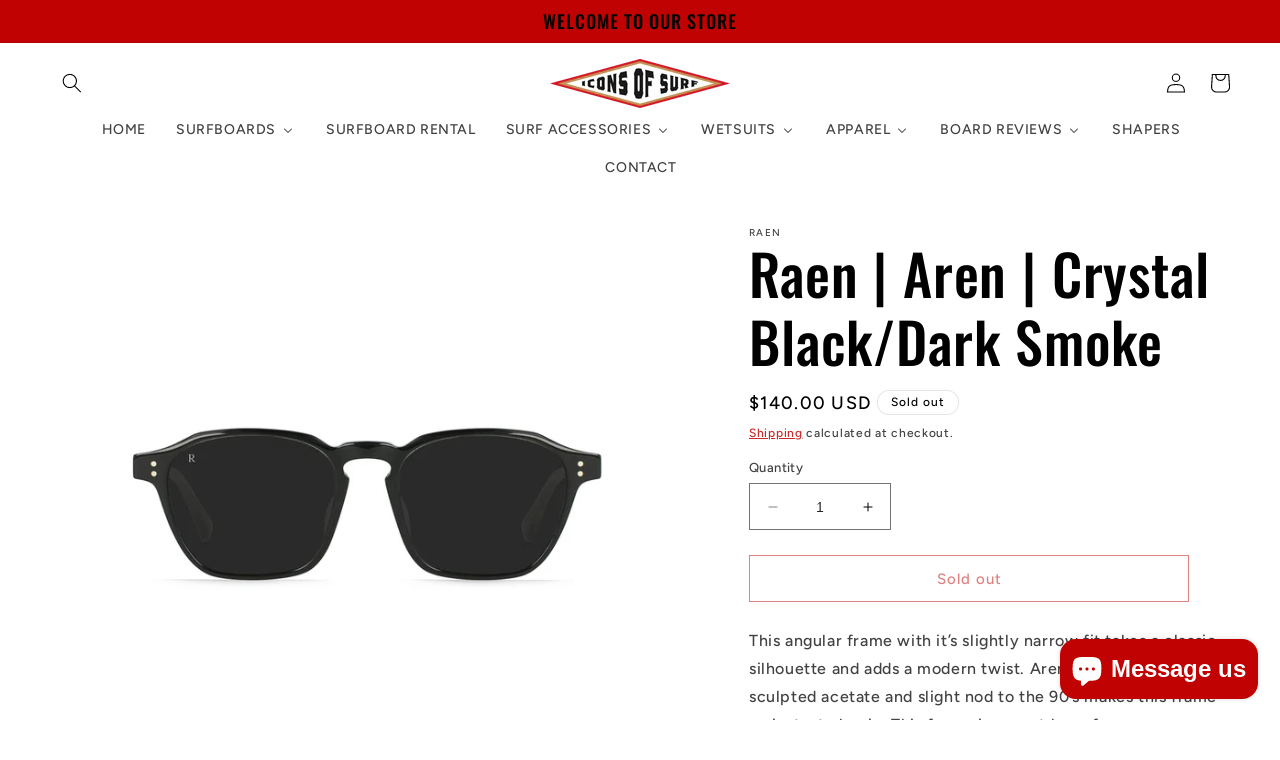

--- FILE ---
content_type: text/html; charset=utf-8
request_url: https://www.iconsofsurf.com/products/raen-aren-crystal-black-dark-smoke
body_size: 36636
content:
<!doctype html>
<html class="no-js" lang="en">
  <head>
    <meta charset="utf-8">
    <meta http-equiv="X-UA-Compatible" content="IE=edge">
    <meta name="viewport" content="width=device-width,initial-scale=1">
    <meta name="theme-color" content="">
    <link rel="canonical" href="https://www.iconsofsurf.com/products/raen-aren-crystal-black-dark-smoke"><link rel="icon" type="image/png" href="//www.iconsofsurf.com/cdn/shop/files/Diamond_Logo_f0d10903-194a-47d1-82cf-a80c44bfd606.png?crop=center&height=32&v=1688649877&width=32"><link rel="preconnect" href="https://fonts.shopifycdn.com" crossorigin><title>
      Raen | Aren | Crystal Black/Dark Smoke
 &ndash; Icons of Surf</title>

    
      <meta name="description" content="This angular frame with it’s slightly narrow fit takes a classic silhouette and adds a modern twist. Aren’s strong lines, subtle sculpted acetate and slight nod to the 90’s makes this frame an instant classic. This frame is a must have for anyone looking for a standout- everyday pair of sunglasses. Aren size 50 has a m">
    

    

<meta property="og:site_name" content="Icons of Surf">
<meta property="og:url" content="https://www.iconsofsurf.com/products/raen-aren-crystal-black-dark-smoke">
<meta property="og:title" content="Raen | Aren | Crystal Black/Dark Smoke">
<meta property="og:type" content="product">
<meta property="og:description" content="This angular frame with it’s slightly narrow fit takes a classic silhouette and adds a modern twist. Aren’s strong lines, subtle sculpted acetate and slight nod to the 90’s makes this frame an instant classic. This frame is a must have for anyone looking for a standout- everyday pair of sunglasses. Aren size 50 has a m"><meta property="og:image" content="http://www.iconsofsurf.com/cdn/shop/files/aren_1.jpg?v=1692785867">
  <meta property="og:image:secure_url" content="https://www.iconsofsurf.com/cdn/shop/files/aren_1.jpg?v=1692785867">
  <meta property="og:image:width" content="1400">
  <meta property="og:image:height" content="1400"><meta property="og:price:amount" content="140.00">
  <meta property="og:price:currency" content="USD"><meta name="twitter:card" content="summary_large_image">
<meta name="twitter:title" content="Raen | Aren | Crystal Black/Dark Smoke">
<meta name="twitter:description" content="This angular frame with it’s slightly narrow fit takes a classic silhouette and adds a modern twist. Aren’s strong lines, subtle sculpted acetate and slight nod to the 90’s makes this frame an instant classic. This frame is a must have for anyone looking for a standout- everyday pair of sunglasses. Aren size 50 has a m">


    <script src="//www.iconsofsurf.com/cdn/shop/t/8/assets/constants.js?v=58251544750838685771689069568" defer="defer"></script>
    <script src="//www.iconsofsurf.com/cdn/shop/t/8/assets/pubsub.js?v=158357773527763999511689069568" defer="defer"></script>
    <script src="//www.iconsofsurf.com/cdn/shop/t/8/assets/global.js?v=139248116715221171191689069568" defer="defer"></script><script src="//www.iconsofsurf.com/cdn/shop/t/8/assets/animations.js?v=114255849464433187621689069567" defer="defer"></script><script>window.performance && window.performance.mark && window.performance.mark('shopify.content_for_header.start');</script><meta name="facebook-domain-verification" content="1nb0psm41ca6tkkva3wu8hi9gb0fln">
<meta name="facebook-domain-verification" content="1nb0psm41ca6tkkva3wu8hi9gb0fln">
<meta name="google-site-verification" content="wNDDxOFt4-FYefMuUm3Zk7uFbn5IOi6wcc__8csc5c8">
<meta id="shopify-digital-wallet" name="shopify-digital-wallet" content="/45822378152/digital_wallets/dialog">
<meta name="shopify-checkout-api-token" content="7722cd6612f15b8941c49954f9dd9d27">
<meta id="in-context-paypal-metadata" data-shop-id="45822378152" data-venmo-supported="true" data-environment="production" data-locale="en_US" data-paypal-v4="true" data-currency="USD">
<link rel="alternate" type="application/json+oembed" href="https://www.iconsofsurf.com/products/raen-aren-crystal-black-dark-smoke.oembed">
<script async="async" src="/checkouts/internal/preloads.js?locale=en-US"></script>
<link rel="preconnect" href="https://shop.app" crossorigin="anonymous">
<script async="async" src="https://shop.app/checkouts/internal/preloads.js?locale=en-US&shop_id=45822378152" crossorigin="anonymous"></script>
<script id="apple-pay-shop-capabilities" type="application/json">{"shopId":45822378152,"countryCode":"US","currencyCode":"USD","merchantCapabilities":["supports3DS"],"merchantId":"gid:\/\/shopify\/Shop\/45822378152","merchantName":"Icons of Surf","requiredBillingContactFields":["postalAddress","email","phone"],"requiredShippingContactFields":["postalAddress","email","phone"],"shippingType":"shipping","supportedNetworks":["visa","masterCard","amex","discover","elo","jcb"],"total":{"type":"pending","label":"Icons of Surf","amount":"1.00"},"shopifyPaymentsEnabled":true,"supportsSubscriptions":true}</script>
<script id="shopify-features" type="application/json">{"accessToken":"7722cd6612f15b8941c49954f9dd9d27","betas":["rich-media-storefront-analytics"],"domain":"www.iconsofsurf.com","predictiveSearch":true,"shopId":45822378152,"locale":"en"}</script>
<script>var Shopify = Shopify || {};
Shopify.shop = "surficons.myshopify.com";
Shopify.locale = "en";
Shopify.currency = {"active":"USD","rate":"1.0"};
Shopify.country = "US";
Shopify.theme = {"name":"Updated copy of Ride","id":136620900594,"schema_name":"Ride","schema_version":"10.0.0","theme_store_id":1500,"role":"main"};
Shopify.theme.handle = "null";
Shopify.theme.style = {"id":null,"handle":null};
Shopify.cdnHost = "www.iconsofsurf.com/cdn";
Shopify.routes = Shopify.routes || {};
Shopify.routes.root = "/";</script>
<script type="module">!function(o){(o.Shopify=o.Shopify||{}).modules=!0}(window);</script>
<script>!function(o){function n(){var o=[];function n(){o.push(Array.prototype.slice.apply(arguments))}return n.q=o,n}var t=o.Shopify=o.Shopify||{};t.loadFeatures=n(),t.autoloadFeatures=n()}(window);</script>
<script>
  window.ShopifyPay = window.ShopifyPay || {};
  window.ShopifyPay.apiHost = "shop.app\/pay";
  window.ShopifyPay.redirectState = null;
</script>
<script id="shop-js-analytics" type="application/json">{"pageType":"product"}</script>
<script defer="defer" async type="module" src="//www.iconsofsurf.com/cdn/shopifycloud/shop-js/modules/v2/client.init-shop-cart-sync_dlpDe4U9.en.esm.js"></script>
<script defer="defer" async type="module" src="//www.iconsofsurf.com/cdn/shopifycloud/shop-js/modules/v2/chunk.common_FunKbpTJ.esm.js"></script>
<script type="module">
  await import("//www.iconsofsurf.com/cdn/shopifycloud/shop-js/modules/v2/client.init-shop-cart-sync_dlpDe4U9.en.esm.js");
await import("//www.iconsofsurf.com/cdn/shopifycloud/shop-js/modules/v2/chunk.common_FunKbpTJ.esm.js");

  window.Shopify.SignInWithShop?.initShopCartSync?.({"fedCMEnabled":true,"windoidEnabled":true});

</script>
<script defer="defer" async type="module" src="//www.iconsofsurf.com/cdn/shopifycloud/shop-js/modules/v2/client.payment-terms_g-geHK5T.en.esm.js"></script>
<script defer="defer" async type="module" src="//www.iconsofsurf.com/cdn/shopifycloud/shop-js/modules/v2/chunk.common_FunKbpTJ.esm.js"></script>
<script defer="defer" async type="module" src="//www.iconsofsurf.com/cdn/shopifycloud/shop-js/modules/v2/chunk.modal_n1zSoh3t.esm.js"></script>
<script type="module">
  await import("//www.iconsofsurf.com/cdn/shopifycloud/shop-js/modules/v2/client.payment-terms_g-geHK5T.en.esm.js");
await import("//www.iconsofsurf.com/cdn/shopifycloud/shop-js/modules/v2/chunk.common_FunKbpTJ.esm.js");
await import("//www.iconsofsurf.com/cdn/shopifycloud/shop-js/modules/v2/chunk.modal_n1zSoh3t.esm.js");

  
</script>
<script>
  window.Shopify = window.Shopify || {};
  if (!window.Shopify.featureAssets) window.Shopify.featureAssets = {};
  window.Shopify.featureAssets['shop-js'] = {"shop-cart-sync":["modules/v2/client.shop-cart-sync_DIWHqfTk.en.esm.js","modules/v2/chunk.common_FunKbpTJ.esm.js"],"init-fed-cm":["modules/v2/client.init-fed-cm_CmNkGb1A.en.esm.js","modules/v2/chunk.common_FunKbpTJ.esm.js"],"shop-button":["modules/v2/client.shop-button_Dpfxl9vG.en.esm.js","modules/v2/chunk.common_FunKbpTJ.esm.js"],"init-shop-cart-sync":["modules/v2/client.init-shop-cart-sync_dlpDe4U9.en.esm.js","modules/v2/chunk.common_FunKbpTJ.esm.js"],"init-shop-email-lookup-coordinator":["modules/v2/client.init-shop-email-lookup-coordinator_DUdFDmvK.en.esm.js","modules/v2/chunk.common_FunKbpTJ.esm.js"],"init-windoid":["modules/v2/client.init-windoid_V_O5I0mt.en.esm.js","modules/v2/chunk.common_FunKbpTJ.esm.js"],"pay-button":["modules/v2/client.pay-button_x_P2fRzB.en.esm.js","modules/v2/chunk.common_FunKbpTJ.esm.js"],"shop-toast-manager":["modules/v2/client.shop-toast-manager_p8J9W8kY.en.esm.js","modules/v2/chunk.common_FunKbpTJ.esm.js"],"shop-cash-offers":["modules/v2/client.shop-cash-offers_CtPYbIPM.en.esm.js","modules/v2/chunk.common_FunKbpTJ.esm.js","modules/v2/chunk.modal_n1zSoh3t.esm.js"],"shop-login-button":["modules/v2/client.shop-login-button_C3-NmE42.en.esm.js","modules/v2/chunk.common_FunKbpTJ.esm.js","modules/v2/chunk.modal_n1zSoh3t.esm.js"],"avatar":["modules/v2/client.avatar_BTnouDA3.en.esm.js"],"init-shop-for-new-customer-accounts":["modules/v2/client.init-shop-for-new-customer-accounts_aeWumpsw.en.esm.js","modules/v2/client.shop-login-button_C3-NmE42.en.esm.js","modules/v2/chunk.common_FunKbpTJ.esm.js","modules/v2/chunk.modal_n1zSoh3t.esm.js"],"init-customer-accounts-sign-up":["modules/v2/client.init-customer-accounts-sign-up_CRLhpYdY.en.esm.js","modules/v2/client.shop-login-button_C3-NmE42.en.esm.js","modules/v2/chunk.common_FunKbpTJ.esm.js","modules/v2/chunk.modal_n1zSoh3t.esm.js"],"init-customer-accounts":["modules/v2/client.init-customer-accounts_BkuyBVsz.en.esm.js","modules/v2/client.shop-login-button_C3-NmE42.en.esm.js","modules/v2/chunk.common_FunKbpTJ.esm.js","modules/v2/chunk.modal_n1zSoh3t.esm.js"],"shop-follow-button":["modules/v2/client.shop-follow-button_DDNA7Aw9.en.esm.js","modules/v2/chunk.common_FunKbpTJ.esm.js","modules/v2/chunk.modal_n1zSoh3t.esm.js"],"checkout-modal":["modules/v2/client.checkout-modal_EOl6FxyC.en.esm.js","modules/v2/chunk.common_FunKbpTJ.esm.js","modules/v2/chunk.modal_n1zSoh3t.esm.js"],"lead-capture":["modules/v2/client.lead-capture_LZVhB0lN.en.esm.js","modules/v2/chunk.common_FunKbpTJ.esm.js","modules/v2/chunk.modal_n1zSoh3t.esm.js"],"shop-login":["modules/v2/client.shop-login_D4d_T_FR.en.esm.js","modules/v2/chunk.common_FunKbpTJ.esm.js","modules/v2/chunk.modal_n1zSoh3t.esm.js"],"payment-terms":["modules/v2/client.payment-terms_g-geHK5T.en.esm.js","modules/v2/chunk.common_FunKbpTJ.esm.js","modules/v2/chunk.modal_n1zSoh3t.esm.js"]};
</script>
<script>(function() {
  var isLoaded = false;
  function asyncLoad() {
    if (isLoaded) return;
    isLoaded = true;
    var urls = ["https:\/\/instafeed.nfcube.com\/cdn\/449977c79935aaaa049555f43098ab4b.js?shop=surficons.myshopify.com","https:\/\/cks3.amplifiedcdn.com\/ckjs.production.min.js?unique_id=surficons.myshopify.com\u0026shop=surficons.myshopify.com","https:\/\/chimpstatic.com\/mcjs-connected\/js\/users\/8f5e9946387f90b85e829d078\/06ab751064a856aeae957fc25.js?shop=surficons.myshopify.com","https:\/\/ccjs.amplifiedcdn.com\/ccjs.umd.js?unique_id=surficons.myshopify.com\u0026shop=surficons.myshopify.com","https:\/\/depo.sidepanda.com\/popups-subscription.js?shop=surficons.myshopify.com"];
    for (var i = 0; i < urls.length; i++) {
      var s = document.createElement('script');
      s.type = 'text/javascript';
      s.async = true;
      s.src = urls[i];
      var x = document.getElementsByTagName('script')[0];
      x.parentNode.insertBefore(s, x);
    }
  };
  if(window.attachEvent) {
    window.attachEvent('onload', asyncLoad);
  } else {
    window.addEventListener('load', asyncLoad, false);
  }
})();</script>
<script id="__st">var __st={"a":45822378152,"offset":-28800,"reqid":"bbd2d61b-c4b2-4578-8163-dbc1c8672f5a-1765700985","pageurl":"www.iconsofsurf.com\/products\/raen-aren-crystal-black-dark-smoke","u":"f09691a9ffc5","p":"product","rtyp":"product","rid":7938611970290};</script>
<script>window.ShopifyPaypalV4VisibilityTracking = true;</script>
<script id="captcha-bootstrap">!function(){'use strict';const t='contact',e='account',n='new_comment',o=[[t,t],['blogs',n],['comments',n],[t,'customer']],c=[[e,'customer_login'],[e,'guest_login'],[e,'recover_customer_password'],[e,'create_customer']],r=t=>t.map((([t,e])=>`form[action*='/${t}']:not([data-nocaptcha='true']) input[name='form_type'][value='${e}']`)).join(','),a=t=>()=>t?[...document.querySelectorAll(t)].map((t=>t.form)):[];function s(){const t=[...o],e=r(t);return a(e)}const i='password',u='form_key',d=['recaptcha-v3-token','g-recaptcha-response','h-captcha-response',i],f=()=>{try{return window.sessionStorage}catch{return}},m='__shopify_v',_=t=>t.elements[u];function p(t,e,n=!1){try{const o=window.sessionStorage,c=JSON.parse(o.getItem(e)),{data:r}=function(t){const{data:e,action:n}=t;return t[m]||n?{data:e,action:n}:{data:t,action:n}}(c);for(const[e,n]of Object.entries(r))t.elements[e]&&(t.elements[e].value=n);n&&o.removeItem(e)}catch(o){console.error('form repopulation failed',{error:o})}}const l='form_type',E='cptcha';function T(t){t.dataset[E]=!0}const w=window,h=w.document,L='Shopify',v='ce_forms',y='captcha';let A=!1;((t,e)=>{const n=(g='f06e6c50-85a8-45c8-87d0-21a2b65856fe',I='https://cdn.shopify.com/shopifycloud/storefront-forms-hcaptcha/ce_storefront_forms_captcha_hcaptcha.v1.5.2.iife.js',D={infoText:'Protected by hCaptcha',privacyText:'Privacy',termsText:'Terms'},(t,e,n)=>{const o=w[L][v],c=o.bindForm;if(c)return c(t,g,e,D).then(n);var r;o.q.push([[t,g,e,D],n]),r=I,A||(h.body.append(Object.assign(h.createElement('script'),{id:'captcha-provider',async:!0,src:r})),A=!0)});var g,I,D;w[L]=w[L]||{},w[L][v]=w[L][v]||{},w[L][v].q=[],w[L][y]=w[L][y]||{},w[L][y].protect=function(t,e){n(t,void 0,e),T(t)},Object.freeze(w[L][y]),function(t,e,n,w,h,L){const[v,y,A,g]=function(t,e,n){const i=e?o:[],u=t?c:[],d=[...i,...u],f=r(d),m=r(i),_=r(d.filter((([t,e])=>n.includes(e))));return[a(f),a(m),a(_),s()]}(w,h,L),I=t=>{const e=t.target;return e instanceof HTMLFormElement?e:e&&e.form},D=t=>v().includes(t);t.addEventListener('submit',(t=>{const e=I(t);if(!e)return;const n=D(e)&&!e.dataset.hcaptchaBound&&!e.dataset.recaptchaBound,o=_(e),c=g().includes(e)&&(!o||!o.value);(n||c)&&t.preventDefault(),c&&!n&&(function(t){try{if(!f())return;!function(t){const e=f();if(!e)return;const n=_(t);if(!n)return;const o=n.value;o&&e.removeItem(o)}(t);const e=Array.from(Array(32),(()=>Math.random().toString(36)[2])).join('');!function(t,e){_(t)||t.append(Object.assign(document.createElement('input'),{type:'hidden',name:u})),t.elements[u].value=e}(t,e),function(t,e){const n=f();if(!n)return;const o=[...t.querySelectorAll(`input[type='${i}']`)].map((({name:t})=>t)),c=[...d,...o],r={};for(const[a,s]of new FormData(t).entries())c.includes(a)||(r[a]=s);n.setItem(e,JSON.stringify({[m]:1,action:t.action,data:r}))}(t,e)}catch(e){console.error('failed to persist form',e)}}(e),e.submit())}));const S=(t,e)=>{t&&!t.dataset[E]&&(n(t,e.some((e=>e===t))),T(t))};for(const o of['focusin','change'])t.addEventListener(o,(t=>{const e=I(t);D(e)&&S(e,y())}));const B=e.get('form_key'),M=e.get(l),P=B&&M;t.addEventListener('DOMContentLoaded',(()=>{const t=y();if(P)for(const e of t)e.elements[l].value===M&&p(e,B);[...new Set([...A(),...v().filter((t=>'true'===t.dataset.shopifyCaptcha))])].forEach((e=>S(e,t)))}))}(h,new URLSearchParams(w.location.search),n,t,e,['guest_login'])})(!0,!0)}();</script>
<script integrity="sha256-52AcMU7V7pcBOXWImdc/TAGTFKeNjmkeM1Pvks/DTgc=" data-source-attribution="shopify.loadfeatures" defer="defer" src="//www.iconsofsurf.com/cdn/shopifycloud/storefront/assets/storefront/load_feature-81c60534.js" crossorigin="anonymous"></script>
<script crossorigin="anonymous" defer="defer" src="//www.iconsofsurf.com/cdn/shopifycloud/storefront/assets/shopify_pay/storefront-65b4c6d7.js?v=20250812"></script>
<script data-source-attribution="shopify.dynamic_checkout.dynamic.init">var Shopify=Shopify||{};Shopify.PaymentButton=Shopify.PaymentButton||{isStorefrontPortableWallets:!0,init:function(){window.Shopify.PaymentButton.init=function(){};var t=document.createElement("script");t.src="https://www.iconsofsurf.com/cdn/shopifycloud/portable-wallets/latest/portable-wallets.en.js",t.type="module",document.head.appendChild(t)}};
</script>
<script data-source-attribution="shopify.dynamic_checkout.buyer_consent">
  function portableWalletsHideBuyerConsent(e){var t=document.getElementById("shopify-buyer-consent"),n=document.getElementById("shopify-subscription-policy-button");t&&n&&(t.classList.add("hidden"),t.setAttribute("aria-hidden","true"),n.removeEventListener("click",e))}function portableWalletsShowBuyerConsent(e){var t=document.getElementById("shopify-buyer-consent"),n=document.getElementById("shopify-subscription-policy-button");t&&n&&(t.classList.remove("hidden"),t.removeAttribute("aria-hidden"),n.addEventListener("click",e))}window.Shopify?.PaymentButton&&(window.Shopify.PaymentButton.hideBuyerConsent=portableWalletsHideBuyerConsent,window.Shopify.PaymentButton.showBuyerConsent=portableWalletsShowBuyerConsent);
</script>
<script>
  function portableWalletsCleanup(e){e&&e.src&&console.error("Failed to load portable wallets script "+e.src);var t=document.querySelectorAll("shopify-accelerated-checkout .shopify-payment-button__skeleton, shopify-accelerated-checkout-cart .wallet-cart-button__skeleton"),e=document.getElementById("shopify-buyer-consent");for(let e=0;e<t.length;e++)t[e].remove();e&&e.remove()}function portableWalletsNotLoadedAsModule(e){e instanceof ErrorEvent&&"string"==typeof e.message&&e.message.includes("import.meta")&&"string"==typeof e.filename&&e.filename.includes("portable-wallets")&&(window.removeEventListener("error",portableWalletsNotLoadedAsModule),window.Shopify.PaymentButton.failedToLoad=e,"loading"===document.readyState?document.addEventListener("DOMContentLoaded",window.Shopify.PaymentButton.init):window.Shopify.PaymentButton.init())}window.addEventListener("error",portableWalletsNotLoadedAsModule);
</script>

<script type="module" src="https://www.iconsofsurf.com/cdn/shopifycloud/portable-wallets/latest/portable-wallets.en.js" onError="portableWalletsCleanup(this)" crossorigin="anonymous"></script>
<script nomodule>
  document.addEventListener("DOMContentLoaded", portableWalletsCleanup);
</script>

<link id="shopify-accelerated-checkout-styles" rel="stylesheet" media="screen" href="https://www.iconsofsurf.com/cdn/shopifycloud/portable-wallets/latest/accelerated-checkout-backwards-compat.css" crossorigin="anonymous">
<style id="shopify-accelerated-checkout-cart">
        #shopify-buyer-consent {
  margin-top: 1em;
  display: inline-block;
  width: 100%;
}

#shopify-buyer-consent.hidden {
  display: none;
}

#shopify-subscription-policy-button {
  background: none;
  border: none;
  padding: 0;
  text-decoration: underline;
  font-size: inherit;
  cursor: pointer;
}

#shopify-subscription-policy-button::before {
  box-shadow: none;
}

      </style>
<script id="sections-script" data-sections="header" defer="defer" src="//www.iconsofsurf.com/cdn/shop/t/8/compiled_assets/scripts.js?1686"></script>
<script>window.performance && window.performance.mark && window.performance.mark('shopify.content_for_header.end');</script>


    <style data-shopify>
      @font-face {
  font-family: Figtree;
  font-weight: 500;
  font-style: normal;
  font-display: swap;
  src: url("//www.iconsofsurf.com/cdn/fonts/figtree/figtree_n5.3b6b7df38aa5986536945796e1f947445832047c.woff2") format("woff2"),
       url("//www.iconsofsurf.com/cdn/fonts/figtree/figtree_n5.f26bf6dcae278b0ed902605f6605fa3338e81dab.woff") format("woff");
}

      @font-face {
  font-family: Figtree;
  font-weight: 700;
  font-style: normal;
  font-display: swap;
  src: url("//www.iconsofsurf.com/cdn/fonts/figtree/figtree_n7.2fd9bfe01586148e644724096c9d75e8c7a90e55.woff2") format("woff2"),
       url("//www.iconsofsurf.com/cdn/fonts/figtree/figtree_n7.ea05de92d862f9594794ab281c4c3a67501ef5fc.woff") format("woff");
}

      @font-face {
  font-family: Figtree;
  font-weight: 500;
  font-style: italic;
  font-display: swap;
  src: url("//www.iconsofsurf.com/cdn/fonts/figtree/figtree_i5.969396f679a62854cf82dbf67acc5721e41351f0.woff2") format("woff2"),
       url("//www.iconsofsurf.com/cdn/fonts/figtree/figtree_i5.93bc1cad6c73ca9815f9777c49176dfc9d2890dd.woff") format("woff");
}

      @font-face {
  font-family: Figtree;
  font-weight: 700;
  font-style: italic;
  font-display: swap;
  src: url("//www.iconsofsurf.com/cdn/fonts/figtree/figtree_i7.06add7096a6f2ab742e09ec7e498115904eda1fe.woff2") format("woff2"),
       url("//www.iconsofsurf.com/cdn/fonts/figtree/figtree_i7.ee584b5fcaccdbb5518c0228158941f8df81b101.woff") format("woff");
}

      @font-face {
  font-family: Oswald;
  font-weight: 500;
  font-style: normal;
  font-display: swap;
  src: url("//www.iconsofsurf.com/cdn/fonts/oswald/oswald_n5.8ad4910bfdb43e150746ef7aa67f3553e3abe8e2.woff2") format("woff2"),
       url("//www.iconsofsurf.com/cdn/fonts/oswald/oswald_n5.93ee52108163c48c91111cf33b0a57021467b66e.woff") format("woff");
}


      
        :root,
        .color-background-1 {
          --color-background: 255,255,255;
        
          --gradient-background: #ffffff;
        
        --color-foreground: 0,0,0;
        --color-shadow: 31,31,33;
        --color-button: 193,2,2;
        --color-button-text: 31,31,33;
        --color-secondary-button: 255,255,255;
        --color-secondary-button-text: 193,2,2;
        --color-link: 193,2,2;
        --color-badge-foreground: 0,0,0;
        --color-badge-background: 255,255,255;
        --color-badge-border: 0,0,0;
        --payment-terms-background-color: rgb(255 255 255);
      }
      
        
        .color-background-2 {
          --color-background: 255,255,255;
        
          --gradient-background: #ffffff;
        
        --color-foreground: 31,31,33;
        --color-shadow: 31,31,33;
        --color-button: 31,31,33;
        --color-button-text: 255,255,255;
        --color-secondary-button: 255,255,255;
        --color-secondary-button-text: 31,31,33;
        --color-link: 31,31,33;
        --color-badge-foreground: 31,31,33;
        --color-badge-background: 255,255,255;
        --color-badge-border: 31,31,33;
        --payment-terms-background-color: rgb(255 255 255);
      }
      
        
        .color-inverse {
          --color-background: 31,31,33;
        
          --gradient-background: #1f1f21;
        
        --color-foreground: 255,255,255;
        --color-shadow: 31,31,33;
        --color-button: 255,255,255;
        --color-button-text: 31,31,33;
        --color-secondary-button: 31,31,33;
        --color-secondary-button-text: 255,255,255;
        --color-link: 255,255,255;
        --color-badge-foreground: 255,255,255;
        --color-badge-background: 31,31,33;
        --color-badge-border: 255,255,255;
        --payment-terms-background-color: rgb(31 31 33);
      }
      
        
        .color-accent-1 {
          --color-background: 193,2,2;
        
          --gradient-background: #c10202;
        
        --color-foreground: 0,0,0;
        --color-shadow: 31,31,33;
        --color-button: 31,31,33;
        --color-button-text: 193,2,2;
        --color-secondary-button: 193,2,2;
        --color-secondary-button-text: 255,255,255;
        --color-link: 255,255,255;
        --color-badge-foreground: 0,0,0;
        --color-badge-background: 193,2,2;
        --color-badge-border: 0,0,0;
        --payment-terms-background-color: rgb(193 2 2);
      }
      
        
        .color-accent-2 {
          --color-background: 255,255,255;
        
          --gradient-background: #ffffff;
        
        --color-foreground: 31,31,33;
        --color-shadow: 31,31,33;
        --color-button: 31,31,33;
        --color-button-text: 255,255,255;
        --color-secondary-button: 255,255,255;
        --color-secondary-button-text: 31,31,33;
        --color-link: 31,31,33;
        --color-badge-foreground: 31,31,33;
        --color-badge-background: 255,255,255;
        --color-badge-border: 31,31,33;
        --payment-terms-background-color: rgb(255 255 255);
      }
      

      body, .color-background-1, .color-background-2, .color-inverse, .color-accent-1, .color-accent-2 {
        color: rgba(var(--color-foreground), 0.75);
        background-color: rgb(var(--color-background));
      }

      :root {
        --font-body-family: Figtree, sans-serif;
        --font-body-style: normal;
        --font-body-weight: 500;
        --font-body-weight-bold: 800;

        --font-heading-family: Oswald, sans-serif;
        --font-heading-style: normal;
        --font-heading-weight: 500;

        --font-body-scale: 1.0;
        --font-heading-scale: 1.4;

        --media-padding: px;
        --media-border-opacity: 0.1;
        --media-border-width: 0px;
        --media-radius: 0px;
        --media-shadow-opacity: 0.0;
        --media-shadow-horizontal-offset: 0px;
        --media-shadow-vertical-offset: -2px;
        --media-shadow-blur-radius: 5px;
        --media-shadow-visible: 0;

        --page-width: 160rem;
        --page-width-margin: 0rem;

        --product-card-image-padding: 0.0rem;
        --product-card-corner-radius: 0.0rem;
        --product-card-text-alignment: left;
        --product-card-border-width: 0.0rem;
        --product-card-border-opacity: 0.1;
        --product-card-shadow-opacity: 0.0;
        --product-card-shadow-visible: 0;
        --product-card-shadow-horizontal-offset: 0.0rem;
        --product-card-shadow-vertical-offset: 0.4rem;
        --product-card-shadow-blur-radius: 0.5rem;

        --collection-card-image-padding: 0.0rem;
        --collection-card-corner-radius: 0.0rem;
        --collection-card-text-alignment: left;
        --collection-card-border-width: 0.0rem;
        --collection-card-border-opacity: 0.1;
        --collection-card-shadow-opacity: 0.0;
        --collection-card-shadow-visible: 0;
        --collection-card-shadow-horizontal-offset: 0.0rem;
        --collection-card-shadow-vertical-offset: 0.4rem;
        --collection-card-shadow-blur-radius: 0.5rem;

        --blog-card-image-padding: 0.0rem;
        --blog-card-corner-radius: 0.0rem;
        --blog-card-text-alignment: left;
        --blog-card-border-width: 0.0rem;
        --blog-card-border-opacity: 0.1;
        --blog-card-shadow-opacity: 0.0;
        --blog-card-shadow-visible: 0;
        --blog-card-shadow-horizontal-offset: 0.0rem;
        --blog-card-shadow-vertical-offset: 0.4rem;
        --blog-card-shadow-blur-radius: 0.5rem;

        --badge-corner-radius: 4.0rem;

        --popup-border-width: 1px;
        --popup-border-opacity: 0.1;
        --popup-corner-radius: 0px;
        --popup-shadow-opacity: 0.0;
        --popup-shadow-horizontal-offset: 0px;
        --popup-shadow-vertical-offset: 4px;
        --popup-shadow-blur-radius: 5px;

        --drawer-border-width: 1px;
        --drawer-border-opacity: 0.1;
        --drawer-shadow-opacity: 0.0;
        --drawer-shadow-horizontal-offset: 0px;
        --drawer-shadow-vertical-offset: 4px;
        --drawer-shadow-blur-radius: 5px;

        --spacing-sections-desktop: 16px;
        --spacing-sections-mobile: 16px;

        --grid-desktop-vertical-spacing: 40px;
        --grid-desktop-horizontal-spacing: 40px;
        --grid-mobile-vertical-spacing: 20px;
        --grid-mobile-horizontal-spacing: 20px;

        --text-boxes-border-opacity: 0.1;
        --text-boxes-border-width: 0px;
        --text-boxes-radius: 0px;
        --text-boxes-shadow-opacity: 0.0;
        --text-boxes-shadow-visible: 0;
        --text-boxes-shadow-horizontal-offset: 0px;
        --text-boxes-shadow-vertical-offset: 4px;
        --text-boxes-shadow-blur-radius: 5px;

        --buttons-radius: 0px;
        --buttons-radius-outset: 0px;
        --buttons-border-width: 1px;
        --buttons-border-opacity: 1.0;
        --buttons-shadow-opacity: 0.0;
        --buttons-shadow-visible: 0;
        --buttons-shadow-horizontal-offset: 0px;
        --buttons-shadow-vertical-offset: 4px;
        --buttons-shadow-blur-radius: 5px;
        --buttons-border-offset: 0px;

        --inputs-radius: 0px;
        --inputs-border-width: 1px;
        --inputs-border-opacity: 0.55;
        --inputs-shadow-opacity: 0.0;
        --inputs-shadow-horizontal-offset: 0px;
        --inputs-margin-offset: 0px;
        --inputs-shadow-vertical-offset: 4px;
        --inputs-shadow-blur-radius: 5px;
        --inputs-radius-outset: 0px;

        --variant-pills-radius: 40px;
        --variant-pills-border-width: 1px;
        --variant-pills-border-opacity: 0.55;
        --variant-pills-shadow-opacity: 0.0;
        --variant-pills-shadow-horizontal-offset: 0px;
        --variant-pills-shadow-vertical-offset: 4px;
        --variant-pills-shadow-blur-radius: 5px;
      }

      *,
      *::before,
      *::after {
        box-sizing: inherit;
      }

      html {
        box-sizing: border-box;
        font-size: calc(var(--font-body-scale) * 62.5%);
        height: 100%;
      }

      body {
        display: grid;
        grid-template-rows: auto auto 1fr auto;
        grid-template-columns: 100%;
        min-height: 100%;
        margin: 0;
        font-size: 1.5rem;
        letter-spacing: 0.06rem;
        line-height: calc(1 + 0.8 / var(--font-body-scale));
        font-family: var(--font-body-family);
        font-style: var(--font-body-style);
        font-weight: var(--font-body-weight);
      }

      @media screen and (min-width: 750px) {
        body {
          font-size: 1.6rem;
        }
      }
    </style>

    <link href="//www.iconsofsurf.com/cdn/shop/t/8/assets/base.css?v=117828829876360325261689069567" rel="stylesheet" type="text/css" media="all" />
<link rel="preload" as="font" href="//www.iconsofsurf.com/cdn/fonts/figtree/figtree_n5.3b6b7df38aa5986536945796e1f947445832047c.woff2" type="font/woff2" crossorigin><link rel="preload" as="font" href="//www.iconsofsurf.com/cdn/fonts/oswald/oswald_n5.8ad4910bfdb43e150746ef7aa67f3553e3abe8e2.woff2" type="font/woff2" crossorigin><link
        rel="stylesheet"
        href="//www.iconsofsurf.com/cdn/shop/t/8/assets/component-predictive-search.css?v=118923337488134913561689069568"
        media="print"
        onload="this.media='all'"
      ><script>
      document.documentElement.className = document.documentElement.className.replace('no-js', 'js');
      if (Shopify.designMode) {
        document.documentElement.classList.add('shopify-design-mode');
      }
    </script>
  <!-- BEGIN app block: shopify://apps/buddha-mega-menu-navigation/blocks/megamenu/dbb4ce56-bf86-4830-9b3d-16efbef51c6f -->
<script>
        var productImageAndPrice = [],
            collectionImages = [],
            articleImages = [],
            mmLivIcons = false,
            mmFlipClock = false,
            mmFixesUseJquery = false,
            mmNumMMI = 9,
            mmSchemaTranslation = {},
            mmMenuStrings =  {"menuStrings":{"default":{"HOME":"HOME","SURFBOARDS":"SURFBOARDS","SHOP BY TYPE":"SHOP BY TYPE","LONGBOARDS":"LONGBOARDS","MID LENGTH BOARDS":"MID LENGTH BOARDS","SHORTBOARDS":"SHORTBOARDS","USED BOARDS":"USED BOARDS","SHOP BY SHAPER":"SHOP BY SHAPER","A&H VESSELS":"A&H VESSELS","ALVA SURFCRAFT":"ALVA SURFCRAFT","BARRETT MILLER":"BARRETT MILLER","BLACKBIRD SURFBOARDS":"BLACKBIRD SURFBOARDS","CHOCOLATE FISH":"CHOCOLATE FISH","CHRIS CHRISTENSON":"CHRIS CHRISTENSON","CJ NELSON DESIGNS":"CJ NELSON DESIGNS","DEAD KOOKS":"DEAD KOOKS","DONALD TAKAYAMA":"DONALD TAKAYAMA","DXTR SURFBOARDS":"DXTR SURFBOARDS","EC SURFBOARDS":"EC SURFBOARDS","FARWELL SURFBOARDS":"FARWELL SURFBOARDS","G&S SURFBOARDS":"G&S SURFBOARDS","HOT ROD SURFBOARDS":"HOT ROD SURFBOARDS","ICONS OF SURF":"ICONS OF SURF","IMPERFECTS SURFBOARDS":"IMPERFECTS SURFBOARDS","KEYO SURFBOARDS":"KEYO SURFBOARDS","KOZ SURFBOARDS":"KOZ SURFBOARDS","KRIS HALL SURFBOARDS":"KRIS HALL SURFBOARDS","LIGHTNING BOLT":"LIGHTNING BOLT","LINDEN SURFBOARDS":"LINDEN SURFBOARDS","METHLESS SURFBOARDS":"METHLESS SURFBOARDS","MICAH BEUTZ":"MICAH BEUTZ","NAUTILUS SURFBOARDS":"NAUTILUS SURFBOARDS","NINEPLUS SURFBOARDS":"NINEPLUS SURFBOARDS","ROGER HINDS":"ROGER HINDS","RUSSELL SURFBOARDS":"RUSSELL SURFBOARDS","SON OF COBRA":"SON OF COBRA","CRIME SURFBOARDS":"CRIME SURFBOARDS","THE GUILD SURFBOARDS":"THE GUILD SURFBOARDS","THOMAS SURFBOARDS":"THOMAS SURFBOARDS","TRIMCRAFT SURFBOARDS":"TRIMCRAFT SURFBOARDS","TYLER WARREN":"TYLER WARREN","VON SOL SURFBOARDS":"VON SOL SURFBOARDS","WAYNE LYNCH SURFBOARDS":"WAYNE LYNCH SURFBOARDS","WESTON SURFBOARDS":"WESTON SURFBOARDS","SURFBOARD RENTAL":"SURFBOARD RENTAL","SURF ACCESSORIES":"SURF ACCESSORIES","FINS":"FINS","CAPTAIN FIN":"CAPTAIN FIN","FCS FINS":"FCS FINS","FLYING DIAMONDS":"FLYING DIAMONDS","FUTURES FINS":"FUTURES FINS","NINEPLUS FINS":"NINEPLUS FINS","HOT ROD FINS":"HOT ROD FINS","RAINBOW FIN":"RAINBOW FIN","TRUE AMES":"TRUE AMES","SURFBOARD BAGS":"SURFBOARD BAGS","CREATURES OF LEISURE BAGS":"CREATURES OF LEISURE BAGS","DAKINE BAGS":"DAKINE BAGS","GREEN FUZ BAGS":"GREEN FUZ BAGS","LEASHES":"LEASHES","WAX":"WAX","HAIR PRODUCTS":"HAIR PRODUCTS","SUNSCREEN":"SUNSCREEN","CHANGING PONCHOS":"CHANGING PONCHOS","BEACH TOWELS":"BEACH TOWELS","BLANKETS":"BLANKETS","SURFBOARD REPAIR":"SURFBOARD REPAIR","TRACTION PADS":"TRACTION PADS","WETSUITS":"WETSUITS","SHOP BY BRAND":"SHOP BY BRAND","NINEPLUS WETSUITS":"NINEPLUS WETSUITS","AXXE WETSUITS":"AXXE WETSUITS","VISSLA WETSUITS":"VISSLA WETSUITS","SEEA WETSUITS":"SEEA WETSUITS","SHOP BY GENDER":"SHOP BY GENDER","MENS WETSUITS":"MENS WETSUITS","WOMENS WETSUITS":"WOMENS WETSUITS","APPAREL":"APPAREL","SHOP BY PRODUCT":"SHOP BY PRODUCT","WOMENS":"WOMENS","DRESSES":"DRESSES","FLANNELS & OVERSHIRTS":"FLANNELS & OVERSHIRTS","HATS":"HATS","JACKETS":"JACKETS","JUMPSUITS":"JUMPSUITS","PANTS & SHORTS":"PANTS & SHORTS","SHIRTS":"SHIRTS","SWEATSHIRTS & HOODIES":"SWEATSHIRTS & HOODIES","T SHIRTS":"T SHIRTS","TOPS":"TOPS","SHOES":"SHOES","MENS":"MENS","BOARDSHORTS":"BOARDSHORTS","BIRDWELL":"BIRDWELL","BRIXTON":"BRIXTON","DARK SEAS":"DARK SEAS","DEUS":"DEUS","DICK BREWER":"DICK BREWER","GREEN FUZ":"GREEN FUZ","NINEPLUS":"NINEPLUS","RAEN":"RAEN","REYN SPOONER":"REYN SPOONER","RHYTHM":"RHYTHM","RIVVIA":"RIVVIA","RVCA":"RVCA","STANCE":"STANCE","VANS":"VANS","BOARD REVIEWS":"BOARD REVIEWS","01 Barrett Miller 9'5 Springfield":"01 Barrett Miller 9'5 Springfield","02 Weston 8'0 Goodfoot":"02 Weston 8'0 Goodfoot","03 Icons Pig":"03 Icons Pig","04 Koz McRea 6'2 SB Chubby":"04 Koz McRea 6'2 SB Chubby","05 Bill Hamilton 1967 Model":"05 Bill Hamilton 1967 Model","06 Imperfects Twin":"06 Imperfects Twin","07 Chis Christenson 9'9 Tradesman":"07 Chis Christenson 9'9 Tradesman","08 Thomas Bexton Visit":"08 Thomas Bexton Visit","09 Roger Hinds 9'6 Strauch":"09 Roger Hinds 9'6 Strauch","10 Chris Christenson 9'6 Tradesman":"10 Chris Christenson 9'6 Tradesman","11 Chris Christenson 9'6 Scarlet Begonia":"11 Chris Christenson 9'6 Scarlet Begonia","12 Egg Design Variations":"12 Egg Design Variations","13 Tom's Wax Tutorial":"13 Tom's Wax Tutorial","14 Brian Bent & Chris Ruddy":"14 Brian Bent & Chris Ruddy","15 1967 Bing Nuuhiwa Lightweight":"15 1967 Bing Nuuhiwa Lightweight","SHAPERS":"SHAPERS","CONTACT":"CONTACT"}},"additional":{"default":{}}} ,
            mmShopLocale = "en",
            mmShopLocaleCollectionsRoute = "/collections",
            mmSchemaDesignJSON = "[{\"action\":\"menu-select\",\"value\":\"mm-automatic\"},{\"action\":\"design\",\"setting\":\"font_family\",\"value\":\"Default\"},{\"action\":\"design\",\"setting\":\"font_size\",\"value\":\"13px\"},{\"action\":\"design\",\"setting\":\"text_color\",\"value\":\"#222222\"},{\"action\":\"design\",\"setting\":\"link_hover_color\",\"value\":\"#0da19a\"},{\"action\":\"design\",\"setting\":\"link_color\",\"value\":\"#4e4e4e\"},{\"action\":\"design\",\"setting\":\"background_hover_color\",\"value\":\"#f9f9f9\"},{\"action\":\"design\",\"setting\":\"background_color\",\"value\":\"#ffffff\"},{\"action\":\"design\",\"setting\":\"price_color\",\"value\":\"#0da19a\"},{\"action\":\"design\",\"setting\":\"contact_right_btn_text_color\",\"value\":\"#ffffff\"},{\"action\":\"design\",\"setting\":\"contact_right_btn_bg_color\",\"value\":\"#3A3A3A\"},{\"action\":\"design\",\"setting\":\"contact_left_bg_color\",\"value\":\"#3A3A3A\"},{\"action\":\"design\",\"setting\":\"contact_left_alt_color\",\"value\":\"#CCCCCC\"},{\"action\":\"design\",\"setting\":\"contact_left_text_color\",\"value\":\"#f1f1f0\"},{\"action\":\"design\",\"setting\":\"addtocart_enable\",\"value\":\"true\"},{\"action\":\"design\",\"setting\":\"addtocart_text_color\",\"value\":\"#333333\"},{\"action\":\"design\",\"setting\":\"addtocart_background_color\",\"value\":\"#ffffff\"},{\"action\":\"design\",\"setting\":\"addtocart_text_hover_color\",\"value\":\"#ffffff\"},{\"action\":\"design\",\"setting\":\"addtocart_background_hover_color\",\"value\":\"#0da19a\"},{\"action\":\"design\",\"setting\":\"countdown_color\",\"value\":\"#ffffff\"},{\"action\":\"design\",\"setting\":\"countdown_background_color\",\"value\":\"#333333\"},{\"action\":\"design\",\"setting\":\"vertical_font_family\",\"value\":\"Default\"},{\"action\":\"design\",\"setting\":\"vertical_font_size\",\"value\":\"13px\"},{\"action\":\"design\",\"setting\":\"vertical_text_color\",\"value\":\"#ffffff\"},{\"action\":\"design\",\"setting\":\"vertical_link_color\",\"value\":\"#ffffff\"},{\"action\":\"design\",\"setting\":\"vertical_link_hover_color\",\"value\":\"#ffffff\"},{\"action\":\"design\",\"setting\":\"vertical_price_color\",\"value\":\"#ffffff\"},{\"action\":\"design\",\"setting\":\"vertical_contact_right_btn_text_color\",\"value\":\"#ffffff\"},{\"action\":\"design\",\"setting\":\"vertical_addtocart_enable\",\"value\":\"true\"},{\"action\":\"design\",\"setting\":\"vertical_addtocart_text_color\",\"value\":\"#ffffff\"},{\"action\":\"design\",\"setting\":\"vertical_countdown_color\",\"value\":\"#ffffff\"},{\"action\":\"design\",\"setting\":\"vertical_countdown_background_color\",\"value\":\"#333333\"},{\"action\":\"design\",\"setting\":\"vertical_background_color\",\"value\":\"#017b86\"},{\"action\":\"design\",\"setting\":\"vertical_addtocart_background_color\",\"value\":\"#333333\"},{\"action\":\"design\",\"setting\":\"vertical_contact_right_btn_bg_color\",\"value\":\"#333333\"},{\"action\":\"design\",\"setting\":\"vertical_contact_left_alt_color\",\"value\":\"#333333\"}]",
            mmDomChangeSkipUl = "",
            buddhaMegaMenuShop = "surficons.myshopify.com",
            mmWireframeCompression = "0",
            mmExtensionAssetUrl = "https://cdn.shopify.com/extensions/019abe06-4a3f-7763-88da-170e1b54169b/mega-menu-151/assets/";var bestSellersHTML = '';var newestProductsHTML = '';/* get link lists api */
        var linkLists={"main-menu" : {"title":"Main menu", "items":["/","/collections/surfboards","/collections/wetsuits","/collections/apparel-1","/pages/contact-page",]},"footer" : {"title":"Navigation", "items":["/collections/wetsuits","/collections/apparel",]},"policies" : {"title":"Policies", "items":["/pages/about-us","/pages/privacy-policy","/pages/terms-conditions","/pages/shipping-returns",]},"wetsuit-brands" : {"title":"Wetsuit Brands", "items":["/collections/nineplus-wetsuits",]},"fin-brands" : {"title":"Fin Brands", "items":["/collections/larry-allison",]},"board-lengths" : {"title":"Board Lengths", "items":["/collections/surfboards","/collections/long-boards","/collections/used-surfboards",]},"brands" : {"title":"Brands", "items":["/collections/surfboards","/collections/icons-of-surf","/collections/nineplus","/collections/chocolate-fish-1","/collections/weston","/collections/chris-christenson","/collections/bear-surfboards","/collections/donald-takayama","/collections/gordon-smith","/collections/a-h-vessels","/collections/sakal-surfboards","/collections/surf-crime","/collections/imperfects","/collections/nautilus-surfboards","/collections/soliel-surfboards","/collections/woodin-surfboards","/collections/andrew-stoen","/collections/skindog-surfboards","/collections/hot-rod-surf","/collections/barrett-miller","/collections/lightning-bolt-1","/collections/cj-nelson-surfboards","/collections/roger-hinds","/collections/jive-surfboards","/collections/von-sol-surfboards","/collections/dono-surfboards","/collections/firewire","/collections/tyler-warren","/collections/russell-surfboards","/collections/dead-kooks","/collections/trimcraft-surfboards","/collections/hayden-shapes","/collections/thomas-surfboards","/collections/birdwell-apparel",]},"product" : {"title":"Products", "items":["/collections/surfboards","/collections/wetsuits","/collections/apparel","/collections/extras",]},"home" : {"title":"HOME", "items":["/","/collections/surfboards","/collections/fins","/collections/leg-ropes","/collections/boardbags","/collections/wetsuits","/collections/apparel-1","/collections/shoes-1","/pages/contact-page",]},"customer-account-main-menu" : {"title":"Customer account main menu", "items":["/","https://shopify.com/45822378152/account/orders?locale=en&amp;region_country=US",]},};/*ENDPARSE*/

        

        /* set product prices *//* get the collection images *//* get the article images *//* customer fixes */
        var mmThemeFixesBeforeInit = function(){ customMenuUls=".header__menu-items,nav,ul"; /* generic mobile menu toggle translate effect */ document.addEventListener("toggleSubmenu", function (e) { var pc = document.querySelector("#PageContainer"); var mm = document.querySelector("#MobileNav"); if (pc && mm && typeof e.mmMobileHeight != "undefined"){ var pcStyle = pc.getAttribute("style"); if (pcStyle && pcStyle.indexOf("translate3d") != -1) { pc.style.transform = "translate3d(0px, "+ e.mmMobileHeight +"px, 0px)"; } } }); mmAddStyle(" .header__icons {z-index: 1003;} "); if (document.querySelectorAll(".sf-menu-links,ul.sf-nav").length == 2) { customMenuUls=".sf-menu-links,ul.sf-nav"; mmHorizontalMenus="ul.sf-nav"; mmVerticalMenus=".sf-menu-links"; mmAddStyle("@media screen and (min-width:1280px) { .sf-header__desktop {display: block !important;} }"); } if (document.querySelector(".mobile-menu__content>ul")) { mmDisableVisibleCheck=true; mmVerticalMenus=".mobile-menu__content>ul"; } window.mmLoadFunction = function(){ var num = 15; var intv = setInterval(function(){ var m = document.querySelector("#megamenu_level__1"); if (m && m.matches(".vertical-mega-menu")) reinitMenus("#megamenu_level__1"); if (num--==0) clearInterval(intv); },300); }; if (document.readyState !== "loading") { mmLoadFunction(); } else { document.removeEventListener("DOMContentLoaded", mmLoadFunction); document.addEventListener("DOMContentLoaded", mmLoadFunction); } }; var mmThemeFixesBefore = function(){ window.buddhaFilterLiElements = function(liElements){ var elements = []; for (var i=0; i<liElements.length; i++) { if (liElements[i].querySelector("[href=\"/cart\"],[href=\"/account/login\"]") == null) { elements.push(liElements[i]); } } return elements; }; if (tempMenuObject.u.matches("#mobile_menu, #velaMegamenu .nav, #SiteNav, #siteNav")) { tempMenuObject.liItems = buddhaFilterLiElements(mmNot(tempMenuObject.u.children, ".search_container,.site-nav__item_cart", true)); } else if (tempMenuObject.u.matches(".main_nav .nav .menu")) { var numMenusApplied = 0, numMenusAppliedSticky = 0; mmForEach(document, ".main_nav .nav .menu", function(el){ if (el.closest(".sticky_nav") == null) { if (el.querySelector(".buddha-menu-item")) { numMenusApplied++; } } else { if (el.querySelector(".buddha-menu-item")) { numMenusAppliedSticky++; } } }); if (((tempMenuObject.u.closest(".sticky_nav")) && (numMenusAppliedSticky < 1)) || ((tempMenuObject.u.closest(".sticky_nav")) && (numMenusApplied < 1))) { tempMenuObject.liItems = buddhaFilterLiElements(mmNot(tempMenuObject.u.children, ".search_container,.site-nav__item_cart")); } } else if (tempMenuObject.u.matches("#mobile-menu:not(.mm-menu)") && tempMenuObject.u.querySelector(".hamburger,.shifter-handle") == null) { tempMenuObject.liItems = buddhaFilterLiElements(tempMenuObject.u.children); } else if (tempMenuObject.u.matches("#accessibleNav") && tempMenuObject.u.closest("#topnav2") == null) { tempMenuObject.liItems = buddhaFilterLiElements(mmNot(tempMenuObject.u.children, ".customer-navlink")); } else if (tempMenuObject.u.matches("#megamenu_level__1")) { tempMenuObject.liClasses = "level_1__item"; tempMenuObject.aClasses = "level_1__link"; tempMenuObject.liItems = buddhaFilterLiElements(tempMenuObject.u.children); } else if (tempMenuObject.u.matches(".mobile-nav__items")) { tempMenuObject.liClasses = "mobile-nav__item"; tempMenuObject.aClasses = "mobile-nav__link"; tempMenuObject.liItems = buddhaFilterLiElements(tempMenuObject.u.children); } else if (tempMenuObject.u.matches("#NavDrawer > .mobile-nav") && document.querySelector(".mobile-nav>.buddha-menu-item") == null ) { tempMenuObject.liClasses = "mobile-nav__item"; tempMenuObject.aClasses = "mobile-nav__link"; tempMenuObject.liItems = buddhaFilterLiElements(mmNot(tempMenuObject.u.children, ".mobile-nav__search")); } else if (tempMenuObject.u.matches(".mobile-nav-wrapper > .mobile-nav")) { tempMenuObject.liClasses = "mobile-nav__item border-bottom"; tempMenuObject.aClasses = "mobile-nav__link"; tempMenuObject.liItems = buddhaFilterLiElements(mmNot(tempMenuObject.u.children, ".mobile-nav__search")); } else if (tempMenuObject.u.matches("#nav .mm-panel .mm-listview")) { tempMenuObject.liItems = buddhaFilterLiElements(tempMenuObject.u.children); var firstMmPanel = true; mmForEach(document, "#nav>.mm-panels>.mm-panel", function(el){ if (firstMmPanel) { firstMmPanel = false; el.classList.remove("mm-hidden"); el.classList.remove("mm-subopened"); } else { el.parentElement.removeChild(el); } }); } else if (tempMenuObject.u.matches(".SidebarMenu__Nav--primary")) { tempMenuObject.liClasses = "Collapsible"; tempMenuObject.aClasses = "Collapsible__Button Heading u-h6"; tempMenuObject.liItems = buddhaFilterLiElements(tempMenuObject.u.children); } else if (tempMenuObject.u.matches(".mm_menus_ul")) { tempMenuObject.liClasses = "ets_menu_item"; tempMenuObject.aClasses = "mm-nowrap"; tempMenuObject.liItems = buddhaFilterLiElements(tempMenuObject.u.children); mmAddStyle(" .horizontal-mega-menu > .buddha-menu-item > a {white-space: nowrap;} ", "mmThemeCStyle"); } else if (tempMenuObject.u.matches("#accordion")) { tempMenuObject.liClasses = ""; tempMenuObject.aClasses = ""; tempMenuObject.liItems = tempMenuObject.u.children; } else if (tempMenuObject.u.matches(".mobile-menu__panel:first-child .mobile-menu__nav")) { tempMenuObject.liClasses = "mobile-menu__nav-item"; tempMenuObject.aClasses = "mobile-menu__nav-link"; tempMenuObject.liItems = tempMenuObject.u.children; } else if (tempMenuObject.u.matches("#nt_menu_id")) { tempMenuObject.liClasses = "menu-item type_simple"; tempMenuObject.aClasses = "lh__1 flex al_center pr"; tempMenuObject.liItems = tempMenuObject.u.children; } else if (tempMenuObject.u.matches("#menu_mb_cat")) { tempMenuObject.liClasses = "menu-item type_simple"; tempMenuObject.aClasses = ""; tempMenuObject.liItems = tempMenuObject.u.children; } else if (tempMenuObject.u.matches("#menu_mb_ul")) { tempMenuObject.liClasses = "menu-item only_icon_false"; tempMenuObject.aClasses = ""; tempMenuObject.liItems = mmNot(tempMenuObject.u.children, "#customer_login_link,#customer_register_link,#item_mb_help", true); mmAddStyle(" #menu_mb_ul.vertical-mega-menu li.buddha-menu-item>a {display: flex !important;} #menu_mb_ul.vertical-mega-menu li.buddha-menu-item>a>.mm-title {padding: 0 !important;} ", "mmThemeStyle"); } else if (tempMenuObject.u.matches(".header__inline-menu > .list-menu")) { tempMenuObject.liClasses = ""; tempMenuObject.aClasses = "header__menu-item list-menu__item link focus-inset"; tempMenuObject.liItems = tempMenuObject.u.children; } else if (tempMenuObject.u.matches(".menu-drawer__navigation>.list-menu")) { tempMenuObject.liClasses = ""; tempMenuObject.aClasses = "menu-drawer__menu-item list-menu__item link link--text focus-inset"; tempMenuObject.liItems = tempMenuObject.u.children; } else if (tempMenuObject.u.matches(".header__menu-items")) { tempMenuObject.liClasses = "navbar-item header__item has-mega-menu"; tempMenuObject.aClasses = "navbar-link header__link"; tempMenuObject.liItems = tempMenuObject.u.children; mmAddStyle(" .horizontal-mega-menu .buddha-menu-item>a:after{content: none;} .horizontal-mega-menu>li>a{padding-right:10px !important;} .horizontal-mega-menu>li:not(.buddha-menu-item) {display: none !important;} ", "mmThemeStyle"); } else if (tempMenuObject.u.matches(".header__navigation")) { tempMenuObject.liClasses = "header__nav-item"; tempMenuObject.aClasses = ""; tempMenuObject.liItems = tempMenuObject.u.children; } else if (tempMenuObject.u.matches(".slide-nav")) { mmVerticalMenus=".slide-nav"; tempMenuObject.liClasses = "slide-nav__item"; tempMenuObject.aClasses = "slide-nav__link"; tempMenuObject.liItems = tempMenuObject.u.children; } else if (tempMenuObject.u.matches(".header__links-list")) { tempMenuObject.liClasses = ""; tempMenuObject.aClasses = ""; tempMenuObject.liItems = tempMenuObject.u.children; mmAddStyle(".header__left,.header__links {overflow: visible !important; }"); } else if (tempMenuObject.u.matches("#menu-main-navigation,#menu-mobile-nav,#t4s-menu-drawer")) { tempMenuObject.liClasses = ""; tempMenuObject.aClasses = ""; tempMenuObject.liItems = tempMenuObject.u.children; } else if (tempMenuObject.u.matches(".nav-desktop:first-child > .nav-desktop__tier-1")) { tempMenuObject.liClasses = "nav-desktop__tier-1-item"; tempMenuObject.aClasses = "nav-desktop__tier-1-link"; tempMenuObject.liItems = tempMenuObject.u.children; } else if (tempMenuObject.u.matches(".mobile-nav") && tempMenuObject.u.querySelector(".appear-animation.appear-delay-2") != null) { tempMenuObject.liClasses = "mobile-nav__item appear-animation appear-delay-3"; tempMenuObject.aClasses = "mobile-nav__link"; tempMenuObject.liItems = mmNot(tempMenuObject.u.children, "a[href*=account],.mobile-nav__spacer", true); } else if (tempMenuObject.u.matches("nav > .list-menu")) { tempMenuObject.liClasses = ""; tempMenuObject.aClasses = "header__menu-item list-menu__item link link--text focus-inset"; tempMenuObject.liItems = tempMenuObject.u.children; } else if (tempMenuObject.u.matches(".site-navigation>.navmenu")) { tempMenuObject.liClasses = "navmenu-item navmenu-basic__item"; tempMenuObject.aClasses = "navmenu-link navmenu-link-depth-1"; tempMenuObject.liItems = tempMenuObject.u.children; } else if (tempMenuObject.u.matches("nav>.site-navigation")) { tempMenuObject.liClasses = "site-nav__item site-nav__expanded-item site-nav--has-dropdown site-nav__dropdown-li--first-level"; tempMenuObject.aClasses = "site-nav__link site-nav__link--underline site-nav__link--has-dropdown"; tempMenuObject.liItems = tempMenuObject.u.children; } else if (tempMenuObject.u.matches("nav>.js-accordion-mobile-nav")) { tempMenuObject.liClasses = "js-accordion-header c-accordion__header"; tempMenuObject.aClasses = "js-accordion-link c-accordion__link"; tempMenuObject.liItems = mmNot(tempMenuObject.u.children, ".mobile-menu__item"); } else if (tempMenuObject.u.matches(".sf-menu-links")) { tempMenuObject.liClasses = "list-none"; tempMenuObject.aClasses = "block px-4 py-3"; tempMenuObject.liItems = tempMenuObject.u.children; } else if (tempMenuObject.u.matches(".sf-nav")) { tempMenuObject.liClasses = "sf-menu-item list-none sf-menu-item--no-mega sf-menu-item-parent"; tempMenuObject.aClasses = "block px-4 py-5 flex items-center sf__parent-item"; tempMenuObject.liItems = tempMenuObject.u.children; } else if (tempMenuObject.u.matches(".main-nav:not(.topnav)") && tempMenuObject.u.children.length>2) { tempMenuObject.liClasses = "main-nav__tier-1-item"; tempMenuObject.aClasses = "main-nav__tier-1-link"; tempMenuObject.liItems = tempMenuObject.u.children; } else if (tempMenuObject.u.matches(".mobile-nav") && tempMenuObject.u.querySelector(".mobile-nav__item") != null && document.querySelector(".mobile-nav .buddha-menu-item")==null) { tempMenuObject.liClasses = "mobile-nav__item"; tempMenuObject.aClasses = "mobile-nav__link"; tempMenuObject.liItems = tempMenuObject.u.children; } else if (tempMenuObject.u.matches("#t4s-nav-ul")) { tempMenuObject.liClasses = "t4s-type__mega menu-width__cus t4s-menu-item has--children menu-has__offsets"; tempMenuObject.aClasses = "t4s-lh-1 t4s-d-flex t4s-align-items-center t4s-pr"; tempMenuObject.liItems = tempMenuObject.u.children; } else if (tempMenuObject.u.matches("#menu-mb__ul")) { tempMenuObject.liClasses = "t4s-menu-item t4s-item-level-0"; tempMenuObject.aClasses = ""; tempMenuObject.liItems = mmNot(tempMenuObject.u.children, "#item_mb_wis,#item_mb_sea,#item_mb_acc,#item_mb_help"); } else if (tempMenuObject.u.matches(".navbar-nav")) { tempMenuObject.liClasses = "nav-item"; tempMenuObject.aClasses = "nav-link list-menu__item"; tempMenuObject.liItems = tempMenuObject.u.children; } else if (tempMenuObject.u.matches(".navbar-nav-sidebar")) { tempMenuObject.liClasses = "nav-item sidemenu-animation sidemenu-animation-delay-2"; tempMenuObject.aClasses = "list-menu__item"; tempMenuObject.liItems = tempMenuObject.u.children; } else if (tempMenuObject.u.matches(".mobile-menu__content>ul")) { tempMenuObject.liClasses = ""; tempMenuObject.aClasses = ""; tempMenuObject.liItems = tempMenuObject.u.children; mmAddStyle(" .vertical-mega-menu>li{padding:10px !important;} .vertical-mega-menu>li:not(.buddha-menu-item) {display: none !important;} "); } else if (tempMenuObject.u.matches("#offcanvas-menu-nav")) { tempMenuObject.liClasses = "nav-item"; tempMenuObject.aClasses = "nav-link"; tempMenuObject.liItems = tempMenuObject.u.children; } else if (tempMenuObject.u.matches(".main__navigation")) { tempMenuObject.liClasses = "nav__link__holder"; tempMenuObject.aClasses = ""; tempMenuObject.liItems = tempMenuObject.u.children; } else if (tempMenuObject.u.matches(".mobile__navigation")) { tempMenuObject.liClasses = "nav__link__holder"; tempMenuObject.aClasses = ""; tempMenuObject.liItems = mmNot(tempMenuObject.u.children, ".mobile__navigation__footer"); mmAddStyle(" .vertical-mega-menu>li{padding:10px !important;} "); } if (tempMenuObject.liItems) { tempMenuObject.skipCheck = true; tempMenuObject.forceMenu = true; } /* try to find li and a classes for requested menu if they are not set */ if (tempMenuObject.skipCheck == true) { var _links=[]; var keys = Object.keys(linkLists); for (var i=0; i<keys.length; i++) { if (selectedMenu == keys[i]) { _links = linkLists[keys[i]].items; break; } } mmForEachChild(tempMenuObject.u, "LI", function(li){ var href = null; var a = li.querySelector("a"); if (a) href = a.getAttribute("href"); if (href == null || (href != null && (href.substr(0,1) == "#" || href==""))){ var a2 = li.querySelector((!!document.documentMode) ? "* + a" : "a:nth-child(2)"); if (a2) { href = a2.getAttribute("href"); a = a2; } } if (href == null || (href != null && (href.substr(0,1) == "#" || href==""))) { var a2 = li.querySelector("a>a"); if (a2) { href = a2.getAttribute("href"); a = a2; } } /* stil no matching href, search all children a for a matching href */ if (href == null || (href != null && (href.substr(0,1) == "#" || href==""))) { var a2 = li.querySelectorAll("a[href]"); for (var i=0; i<a2.length; i++) { var href2 = a2[i].getAttribute("href"); if (_links[tempMenuObject.elementFits] != undefined && href2 == _links[tempMenuObject.elementFits]) { href = href2; a = a2[i]; break; } } } if (_links[tempMenuObject.elementFits] != undefined && href == _links[tempMenuObject.elementFits]) { if (tempMenuObject.liClasses == undefined) { tempMenuObject.liClasses = ""; } tempMenuObject.liClasses = concatClasses(li.getAttribute("class"), tempMenuObject.liClasses); if (tempMenuObject.aClasses == undefined) { tempMenuObject.aClasses = ""; } if (a) tempMenuObject.aClasses = concatClasses(a.getAttribute("class"), tempMenuObject.aClasses); tempMenuObject.elementFits++; } else if (tempMenuObject.elementFits > 0 && tempMenuObject.elementFits != _links.length) { tempMenuObject.elementFits = 0; if (href == _links[0]) { tempMenuObject.elementFits = 1; } } }); } }; 
        

        var mmWireframe = {"html" : "<li class=\"buddha-menu-item\" itemId=\"JG5dT\"  ><a data-href=\"/\" href=\"/\" aria-label=\"HOME\" data-no-instant=\"\" onclick=\"mmGoToPage(this, event); return false;\"  ><span class=\"mm-title\">HOME</span></a></li><li class=\"buddha-menu-item\" itemId=\"IeEfE\"  ><a data-href=\"/collections/surfboards\" href=\"/collections/surfboards\" aria-label=\"SURFBOARDS\" data-no-instant=\"\" onclick=\"mmGoToPage(this, event); return false;\"  ><span class=\"mm-title\">SURFBOARDS</span><i class=\"mm-arrow mm-angle-down\" aria-hidden=\"true\"></i><span class=\"toggle-menu-btn\" style=\"display:none;\" title=\"Toggle menu\" onclick=\"return toggleSubmenu(this)\"><span class=\"mm-arrow-icon\"><span class=\"bar-one\"></span><span class=\"bar-two\"></span></span></span></a><ul class=\"mm-submenu tree  small \"><li data-href=\"/collections/surfboards\" href=\"/collections/surfboards\" aria-label=\"SHOP BY TYPE\" data-no-instant=\"\" onclick=\"mmGoToPage(this, event); return false;\"  ><a data-href=\"/collections/surfboards\" href=\"/collections/surfboards\" aria-label=\"SHOP BY TYPE\" data-no-instant=\"\" onclick=\"mmGoToPage(this, event); return false;\"  ><span class=\"mm-title\">SHOP BY TYPE</span><i class=\"mm-arrow mm-angle-down\" aria-hidden=\"true\"></i><span class=\"toggle-menu-btn\" style=\"display:none;\" title=\"Toggle menu\" onclick=\"return toggleSubmenu(this)\"><span class=\"mm-arrow-icon\"><span class=\"bar-one\"></span><span class=\"bar-two\"></span></span></span></a><ul class=\"mm-submenu tree  small mm-last-level\"><li data-href=\"/collections/long-boards\" href=\"/collections/long-boards\" aria-label=\"LONGBOARDS\" data-no-instant=\"\" onclick=\"mmGoToPage(this, event); return false;\"  ><a data-href=\"/collections/long-boards\" href=\"/collections/long-boards\" aria-label=\"LONGBOARDS\" data-no-instant=\"\" onclick=\"mmGoToPage(this, event); return false;\"  ><span class=\"mm-title\">LONGBOARDS</span></a></li><li data-href=\"/collections/mid-length-surfboards\" href=\"/collections/mid-length-surfboards\" aria-label=\"MID LENGTH BOARDS\" data-no-instant=\"\" onclick=\"mmGoToPage(this, event); return false;\"  ><a data-href=\"/collections/mid-length-surfboards\" href=\"/collections/mid-length-surfboards\" aria-label=\"MID LENGTH BOARDS\" data-no-instant=\"\" onclick=\"mmGoToPage(this, event); return false;\"  ><span class=\"mm-title\">MID LENGTH BOARDS</span></a></li><li data-href=\"/collections/shortboards-1\" href=\"/collections/shortboards-1\" aria-label=\"SHORTBOARDS\" data-no-instant=\"\" onclick=\"mmGoToPage(this, event); return false;\"  ><a data-href=\"/collections/shortboards-1\" href=\"/collections/shortboards-1\" aria-label=\"SHORTBOARDS\" data-no-instant=\"\" onclick=\"mmGoToPage(this, event); return false;\"  ><span class=\"mm-title\">SHORTBOARDS</span></a></li><li data-href=\"/collections/used-surfboards\" href=\"/collections/used-surfboards\" aria-label=\"USED BOARDS\" data-no-instant=\"\" onclick=\"mmGoToPage(this, event); return false;\"  ><a data-href=\"/collections/used-surfboards\" href=\"/collections/used-surfboards\" aria-label=\"USED BOARDS\" data-no-instant=\"\" onclick=\"mmGoToPage(this, event); return false;\"  ><span class=\"mm-title\">USED BOARDS</span></a></li></ul></li><li data-href=\"/collections/surfboards\" href=\"/collections/surfboards\" aria-label=\"SHOP BY SHAPER\" data-no-instant=\"\" onclick=\"mmGoToPage(this, event); return false;\"  ><a data-href=\"/collections/surfboards\" href=\"/collections/surfboards\" aria-label=\"SHOP BY SHAPER\" data-no-instant=\"\" onclick=\"mmGoToPage(this, event); return false;\"  ><span class=\"mm-title\">SHOP BY SHAPER</span><i class=\"mm-arrow mm-angle-down\" aria-hidden=\"true\"></i><span class=\"toggle-menu-btn\" style=\"display:none;\" title=\"Toggle menu\" onclick=\"return toggleSubmenu(this)\"><span class=\"mm-arrow-icon\"><span class=\"bar-one\"></span><span class=\"bar-two\"></span></span></span></a><ul class=\"mm-submenu tree  small mm-last-level\"><li data-href=\"/collections/a-h-vessels\" href=\"/collections/a-h-vessels\" aria-label=\"A&H VESSELS\" data-no-instant=\"\" onclick=\"mmGoToPage(this, event); return false;\"  ><a data-href=\"/collections/a-h-vessels\" href=\"/collections/a-h-vessels\" aria-label=\"A&H VESSELS\" data-no-instant=\"\" onclick=\"mmGoToPage(this, event); return false;\"  ><span class=\"mm-title\">A&H VESSELS</span></a></li><li data-href=\"/collections/alva-surfcraft\" href=\"/collections/alva-surfcraft\" aria-label=\"ALVA SURFCRAFT\" data-no-instant=\"\" onclick=\"mmGoToPage(this, event); return false;\"  ><a data-href=\"/collections/alva-surfcraft\" href=\"/collections/alva-surfcraft\" aria-label=\"ALVA SURFCRAFT\" data-no-instant=\"\" onclick=\"mmGoToPage(this, event); return false;\"  ><span class=\"mm-title\">ALVA SURFCRAFT</span></a></li><li data-href=\"/collections/barrett-miller\" href=\"/collections/barrett-miller\" aria-label=\"BARRETT MILLER\" data-no-instant=\"\" onclick=\"mmGoToPage(this, event); return false;\"  ><a data-href=\"/collections/barrett-miller\" href=\"/collections/barrett-miller\" aria-label=\"BARRETT MILLER\" data-no-instant=\"\" onclick=\"mmGoToPage(this, event); return false;\"  ><span class=\"mm-title\">BARRETT MILLER</span></a></li><li data-href=\"/collections/blackbird-surfboards\" href=\"/collections/blackbird-surfboards\" aria-label=\"BLACKBIRD SURFBOARDS\" data-no-instant=\"\" onclick=\"mmGoToPage(this, event); return false;\"  ><a data-href=\"/collections/blackbird-surfboards\" href=\"/collections/blackbird-surfboards\" aria-label=\"BLACKBIRD SURFBOARDS\" data-no-instant=\"\" onclick=\"mmGoToPage(this, event); return false;\"  ><span class=\"mm-title\">BLACKBIRD SURFBOARDS</span></a></li><li data-href=\"/collections/chocolate-fish-1\" href=\"/collections/chocolate-fish-1\" aria-label=\"CHOCOLATE FISH\" data-no-instant=\"\" onclick=\"mmGoToPage(this, event); return false;\"  ><a data-href=\"/collections/chocolate-fish-1\" href=\"/collections/chocolate-fish-1\" aria-label=\"CHOCOLATE FISH\" data-no-instant=\"\" onclick=\"mmGoToPage(this, event); return false;\"  ><span class=\"mm-title\">CHOCOLATE FISH</span></a></li><li data-href=\"/collections/chris-christenson\" href=\"/collections/chris-christenson\" aria-label=\"CHRIS CHRISTENSON\" data-no-instant=\"\" onclick=\"mmGoToPage(this, event); return false;\"  ><a data-href=\"/collections/chris-christenson\" href=\"/collections/chris-christenson\" aria-label=\"CHRIS CHRISTENSON\" data-no-instant=\"\" onclick=\"mmGoToPage(this, event); return false;\"  ><span class=\"mm-title\">CHRIS CHRISTENSON</span></a></li><li data-href=\"/collections/cj-nelson-surfboards\" href=\"/collections/cj-nelson-surfboards\" aria-label=\"CJ NELSON DESIGNS\" data-no-instant=\"\" onclick=\"mmGoToPage(this, event); return false;\"  ><a data-href=\"/collections/cj-nelson-surfboards\" href=\"/collections/cj-nelson-surfboards\" aria-label=\"CJ NELSON DESIGNS\" data-no-instant=\"\" onclick=\"mmGoToPage(this, event); return false;\"  ><span class=\"mm-title\">CJ NELSON DESIGNS</span></a></li><li data-href=\"/collections/dead-kooks\" href=\"/collections/dead-kooks\" aria-label=\"DEAD KOOKS\" data-no-instant=\"\" onclick=\"mmGoToPage(this, event); return false;\"  ><a data-href=\"/collections/dead-kooks\" href=\"/collections/dead-kooks\" aria-label=\"DEAD KOOKS\" data-no-instant=\"\" onclick=\"mmGoToPage(this, event); return false;\"  ><span class=\"mm-title\">DEAD KOOKS</span></a></li><li data-href=\"/collections/donald-takayama\" href=\"/collections/donald-takayama\" aria-label=\"DONALD TAKAYAMA\" data-no-instant=\"\" onclick=\"mmGoToPage(this, event); return false;\"  ><a data-href=\"/collections/donald-takayama\" href=\"/collections/donald-takayama\" aria-label=\"DONALD TAKAYAMA\" data-no-instant=\"\" onclick=\"mmGoToPage(this, event); return false;\"  ><span class=\"mm-title\">DONALD TAKAYAMA</span></a></li><li data-href=\"/collections/dxtr-surfboards\" href=\"/collections/dxtr-surfboards\" aria-label=\"DXTR SURFBOARDS\" data-no-instant=\"\" onclick=\"mmGoToPage(this, event); return false;\"  ><a data-href=\"/collections/dxtr-surfboards\" href=\"/collections/dxtr-surfboards\" aria-label=\"DXTR SURFBOARDS\" data-no-instant=\"\" onclick=\"mmGoToPage(this, event); return false;\"  ><span class=\"mm-title\">DXTR SURFBOARDS</span></a></li><li data-href=\"/collections/ec-surfboards\" href=\"/collections/ec-surfboards\" aria-label=\"EC SURFBOARDS\" data-no-instant=\"\" onclick=\"mmGoToPage(this, event); return false;\"  ><a data-href=\"/collections/ec-surfboards\" href=\"/collections/ec-surfboards\" aria-label=\"EC SURFBOARDS\" data-no-instant=\"\" onclick=\"mmGoToPage(this, event); return false;\"  ><span class=\"mm-title\">EC SURFBOARDS</span></a></li><li data-href=\"/collections/farwell-surfboards\" href=\"/collections/farwell-surfboards\" aria-label=\"FARWELL SURFBOARDS\" data-no-instant=\"\" onclick=\"mmGoToPage(this, event); return false;\"  ><a data-href=\"/collections/farwell-surfboards\" href=\"/collections/farwell-surfboards\" aria-label=\"FARWELL SURFBOARDS\" data-no-instant=\"\" onclick=\"mmGoToPage(this, event); return false;\"  ><span class=\"mm-title\">FARWELL SURFBOARDS</span></a></li><li data-href=\"/collections/gordon-smith\" href=\"/collections/gordon-smith\" aria-label=\"G&S SURFBOARDS\" data-no-instant=\"\" onclick=\"mmGoToPage(this, event); return false;\"  ><a data-href=\"/collections/gordon-smith\" href=\"/collections/gordon-smith\" aria-label=\"G&S SURFBOARDS\" data-no-instant=\"\" onclick=\"mmGoToPage(this, event); return false;\"  ><span class=\"mm-title\">G&S SURFBOARDS</span></a></li><li data-href=\"/collections/hot-rod-surf\" href=\"/collections/hot-rod-surf\" aria-label=\"HOT ROD SURFBOARDS\" data-no-instant=\"\" onclick=\"mmGoToPage(this, event); return false;\"  ><a data-href=\"/collections/hot-rod-surf\" href=\"/collections/hot-rod-surf\" aria-label=\"HOT ROD SURFBOARDS\" data-no-instant=\"\" onclick=\"mmGoToPage(this, event); return false;\"  ><span class=\"mm-title\">HOT ROD SURFBOARDS</span></a></li><li data-href=\"/collections/icons-of-surf\" href=\"/collections/icons-of-surf\" aria-label=\"ICONS OF SURF\" data-no-instant=\"\" onclick=\"mmGoToPage(this, event); return false;\"  ><a data-href=\"/collections/icons-of-surf\" href=\"/collections/icons-of-surf\" aria-label=\"ICONS OF SURF\" data-no-instant=\"\" onclick=\"mmGoToPage(this, event); return false;\"  ><span class=\"mm-title\">ICONS OF SURF</span></a></li><li data-href=\"/collections/imperfects\" href=\"/collections/imperfects\" aria-label=\"IMPERFECTS SURFBOARDS\" data-no-instant=\"\" onclick=\"mmGoToPage(this, event); return false;\"  ><a data-href=\"/collections/imperfects\" href=\"/collections/imperfects\" aria-label=\"IMPERFECTS SURFBOARDS\" data-no-instant=\"\" onclick=\"mmGoToPage(this, event); return false;\"  ><span class=\"mm-title\">IMPERFECTS SURFBOARDS</span></a></li><li data-href=\"/collections/keyo-surfboards\" href=\"/collections/keyo-surfboards\" aria-label=\"KEYO SURFBOARDS\" data-no-instant=\"\" onclick=\"mmGoToPage(this, event); return false;\"  ><a data-href=\"/collections/keyo-surfboards\" href=\"/collections/keyo-surfboards\" aria-label=\"KEYO SURFBOARDS\" data-no-instant=\"\" onclick=\"mmGoToPage(this, event); return false;\"  ><span class=\"mm-title\">KEYO SURFBOARDS</span></a></li><li data-href=\"/collections/koz-surfboards\" href=\"/collections/koz-surfboards\" aria-label=\"KOZ SURFBOARDS\" data-no-instant=\"\" onclick=\"mmGoToPage(this, event); return false;\"  ><a data-href=\"/collections/koz-surfboards\" href=\"/collections/koz-surfboards\" aria-label=\"KOZ SURFBOARDS\" data-no-instant=\"\" onclick=\"mmGoToPage(this, event); return false;\"  ><span class=\"mm-title\">KOZ SURFBOARDS</span></a></li><li data-href=\"/collections/kris-hall-surfboards\" href=\"/collections/kris-hall-surfboards\" aria-label=\"KRIS HALL SURFBOARDS\" data-no-instant=\"\" onclick=\"mmGoToPage(this, event); return false;\"  ><a data-href=\"/collections/kris-hall-surfboards\" href=\"/collections/kris-hall-surfboards\" aria-label=\"KRIS HALL SURFBOARDS\" data-no-instant=\"\" onclick=\"mmGoToPage(this, event); return false;\"  ><span class=\"mm-title\">KRIS HALL SURFBOARDS</span></a></li><li data-href=\"/collections/lightning-bolt-1\" href=\"/collections/lightning-bolt-1\" aria-label=\"LIGHTNING BOLT\" data-no-instant=\"\" onclick=\"mmGoToPage(this, event); return false;\"  ><a data-href=\"/collections/lightning-bolt-1\" href=\"/collections/lightning-bolt-1\" aria-label=\"LIGHTNING BOLT\" data-no-instant=\"\" onclick=\"mmGoToPage(this, event); return false;\"  ><span class=\"mm-title\">LIGHTNING BOLT</span></a></li><li data-href=\"/collections/linden-surfboards-1\" href=\"/collections/linden-surfboards-1\" aria-label=\"LINDEN SURFBOARDS\" data-no-instant=\"\" onclick=\"mmGoToPage(this, event); return false;\"  ><a data-href=\"/collections/linden-surfboards-1\" href=\"/collections/linden-surfboards-1\" aria-label=\"LINDEN SURFBOARDS\" data-no-instant=\"\" onclick=\"mmGoToPage(this, event); return false;\"  ><span class=\"mm-title\">LINDEN SURFBOARDS</span></a></li><li data-href=\"/collections/methless-surfboards\" href=\"/collections/methless-surfboards\" aria-label=\"METHLESS SURFBOARDS\" data-no-instant=\"\" onclick=\"mmGoToPage(this, event); return false;\"  ><a data-href=\"/collections/methless-surfboards\" href=\"/collections/methless-surfboards\" aria-label=\"METHLESS SURFBOARDS\" data-no-instant=\"\" onclick=\"mmGoToPage(this, event); return false;\"  ><span class=\"mm-title\">METHLESS SURFBOARDS</span></a></li><li data-href=\"/collections/micah-beutz\" href=\"/collections/micah-beutz\" aria-label=\"MICAH BEUTZ\" data-no-instant=\"\" onclick=\"mmGoToPage(this, event); return false;\"  ><a data-href=\"/collections/micah-beutz\" href=\"/collections/micah-beutz\" aria-label=\"MICAH BEUTZ\" data-no-instant=\"\" onclick=\"mmGoToPage(this, event); return false;\"  ><span class=\"mm-title\">MICAH BEUTZ</span></a></li><li data-href=\"/collections/nautilus-surfboards\" href=\"/collections/nautilus-surfboards\" aria-label=\"NAUTILUS SURFBOARDS\" data-no-instant=\"\" onclick=\"mmGoToPage(this, event); return false;\"  ><a data-href=\"/collections/nautilus-surfboards\" href=\"/collections/nautilus-surfboards\" aria-label=\"NAUTILUS SURFBOARDS\" data-no-instant=\"\" onclick=\"mmGoToPage(this, event); return false;\"  ><span class=\"mm-title\">NAUTILUS SURFBOARDS</span></a></li><li data-href=\"/collections/nineplus-surfboards\" href=\"/collections/nineplus-surfboards\" aria-label=\"NINEPLUS SURFBOARDS\" data-no-instant=\"\" onclick=\"mmGoToPage(this, event); return false;\"  ><a data-href=\"/collections/nineplus-surfboards\" href=\"/collections/nineplus-surfboards\" aria-label=\"NINEPLUS SURFBOARDS\" data-no-instant=\"\" onclick=\"mmGoToPage(this, event); return false;\"  ><span class=\"mm-title\">NINEPLUS SURFBOARDS</span></a></li><li data-href=\"/collections/roger-hinds\" href=\"/collections/roger-hinds\" aria-label=\"ROGER HINDS\" data-no-instant=\"\" onclick=\"mmGoToPage(this, event); return false;\"  ><a data-href=\"/collections/roger-hinds\" href=\"/collections/roger-hinds\" aria-label=\"ROGER HINDS\" data-no-instant=\"\" onclick=\"mmGoToPage(this, event); return false;\"  ><span class=\"mm-title\">ROGER HINDS</span></a></li><li data-href=\"/collections/russell-surfboards\" href=\"/collections/russell-surfboards\" aria-label=\"RUSSELL SURFBOARDS\" data-no-instant=\"\" onclick=\"mmGoToPage(this, event); return false;\"  ><a data-href=\"/collections/russell-surfboards\" href=\"/collections/russell-surfboards\" aria-label=\"RUSSELL SURFBOARDS\" data-no-instant=\"\" onclick=\"mmGoToPage(this, event); return false;\"  ><span class=\"mm-title\">RUSSELL SURFBOARDS</span></a></li><li data-href=\"/collections/son-of-cobra\" href=\"/collections/son-of-cobra\" aria-label=\"SON OF COBRA\" data-no-instant=\"\" onclick=\"mmGoToPage(this, event); return false;\"  ><a data-href=\"/collections/son-of-cobra\" href=\"/collections/son-of-cobra\" aria-label=\"SON OF COBRA\" data-no-instant=\"\" onclick=\"mmGoToPage(this, event); return false;\"  ><span class=\"mm-title\">SON OF COBRA</span></a></li><li data-href=\"/collections/surf-crime\" href=\"/collections/surf-crime\" aria-label=\"CRIME SURFBOARDS\" data-no-instant=\"\" onclick=\"mmGoToPage(this, event); return false;\"  ><a data-href=\"/collections/surf-crime\" href=\"/collections/surf-crime\" aria-label=\"CRIME SURFBOARDS\" data-no-instant=\"\" onclick=\"mmGoToPage(this, event); return false;\"  ><span class=\"mm-title\">CRIME SURFBOARDS</span></a></li><li data-href=\"/collections/the-guild\" href=\"/collections/the-guild\" aria-label=\"THE GUILD SURFBOARDS\" data-no-instant=\"\" onclick=\"mmGoToPage(this, event); return false;\"  ><a data-href=\"/collections/the-guild\" href=\"/collections/the-guild\" aria-label=\"THE GUILD SURFBOARDS\" data-no-instant=\"\" onclick=\"mmGoToPage(this, event); return false;\"  ><span class=\"mm-title\">THE GUILD SURFBOARDS</span></a></li><li data-href=\"/collections/thomas-surfboards\" href=\"/collections/thomas-surfboards\" aria-label=\"THOMAS SURFBOARDS\" data-no-instant=\"\" onclick=\"mmGoToPage(this, event); return false;\"  ><a data-href=\"/collections/thomas-surfboards\" href=\"/collections/thomas-surfboards\" aria-label=\"THOMAS SURFBOARDS\" data-no-instant=\"\" onclick=\"mmGoToPage(this, event); return false;\"  ><span class=\"mm-title\">THOMAS SURFBOARDS</span></a></li><li data-href=\"/collections/trimcraft-surfboards\" href=\"/collections/trimcraft-surfboards\" aria-label=\"TRIMCRAFT SURFBOARDS\" data-no-instant=\"\" onclick=\"mmGoToPage(this, event); return false;\"  ><a data-href=\"/collections/trimcraft-surfboards\" href=\"/collections/trimcraft-surfboards\" aria-label=\"TRIMCRAFT SURFBOARDS\" data-no-instant=\"\" onclick=\"mmGoToPage(this, event); return false;\"  ><span class=\"mm-title\">TRIMCRAFT SURFBOARDS</span></a></li><li data-href=\"/collections/tyler-warren\" href=\"/collections/tyler-warren\" aria-label=\"TYLER WARREN\" data-no-instant=\"\" onclick=\"mmGoToPage(this, event); return false;\"  ><a data-href=\"/collections/tyler-warren\" href=\"/collections/tyler-warren\" aria-label=\"TYLER WARREN\" data-no-instant=\"\" onclick=\"mmGoToPage(this, event); return false;\"  ><span class=\"mm-title\">TYLER WARREN</span></a></li><li data-href=\"/collections/von-sol-surfboards\" href=\"/collections/von-sol-surfboards\" aria-label=\"VON SOL SURFBOARDS\" data-no-instant=\"\" onclick=\"mmGoToPage(this, event); return false;\"  ><a data-href=\"/collections/von-sol-surfboards\" href=\"/collections/von-sol-surfboards\" aria-label=\"VON SOL SURFBOARDS\" data-no-instant=\"\" onclick=\"mmGoToPage(this, event); return false;\"  ><span class=\"mm-title\">VON SOL SURFBOARDS</span></a></li><li data-href=\"/collections/wayne-lynch\" href=\"/collections/wayne-lynch\" aria-label=\"WAYNE LYNCH SURFBOARDS\" data-no-instant=\"\" onclick=\"mmGoToPage(this, event); return false;\"  ><a data-href=\"/collections/wayne-lynch\" href=\"/collections/wayne-lynch\" aria-label=\"WAYNE LYNCH SURFBOARDS\" data-no-instant=\"\" onclick=\"mmGoToPage(this, event); return false;\"  ><span class=\"mm-title\">WAYNE LYNCH SURFBOARDS</span></a></li><li data-href=\"/collections/weston\" href=\"/collections/weston\" aria-label=\"WESTON SURFBOARDS\" data-no-instant=\"\" onclick=\"mmGoToPage(this, event); return false;\"  ><a data-href=\"/collections/weston\" href=\"/collections/weston\" aria-label=\"WESTON SURFBOARDS\" data-no-instant=\"\" onclick=\"mmGoToPage(this, event); return false;\"  ><span class=\"mm-title\">WESTON SURFBOARDS</span></a></li></ul></li></ul></li><li class=\"buddha-menu-item\" itemId=\"QXNxg\"  ><a data-href=\"/collections/surfboard-rentals\" href=\"/collections/surfboard-rentals\" aria-label=\"SURFBOARD RENTAL\" data-no-instant=\"\" onclick=\"mmGoToPage(this, event); return false;\"  ><span class=\"mm-title\">SURFBOARD RENTAL</span></a></li><li class=\"buddha-menu-item\" itemId=\"FakIV\"  ><a data-href=\"/collections/all-surf-accessories\" href=\"/collections/all-surf-accessories\" aria-label=\"SURF ACCESSORIES\" data-no-instant=\"\" onclick=\"mmGoToPage(this, event); return false;\"  ><span class=\"mm-title\">SURF ACCESSORIES</span><i class=\"mm-arrow mm-angle-down\" aria-hidden=\"true\"></i><span class=\"toggle-menu-btn\" style=\"display:none;\" title=\"Toggle menu\" onclick=\"return toggleSubmenu(this)\"><span class=\"mm-arrow-icon\"><span class=\"bar-one\"></span><span class=\"bar-two\"></span></span></span></a><ul class=\"mm-submenu tree  small \"><li data-href=\"/collections/fins\" href=\"/collections/fins\" aria-label=\"FINS\" data-no-instant=\"\" onclick=\"mmGoToPage(this, event); return false;\"  ><a data-href=\"/collections/fins\" href=\"/collections/fins\" aria-label=\"FINS\" data-no-instant=\"\" onclick=\"mmGoToPage(this, event); return false;\"  ><span class=\"mm-title\">FINS</span><i class=\"mm-arrow mm-angle-down\" aria-hidden=\"true\"></i><span class=\"toggle-menu-btn\" style=\"display:none;\" title=\"Toggle menu\" onclick=\"return toggleSubmenu(this)\"><span class=\"mm-arrow-icon\"><span class=\"bar-one\"></span><span class=\"bar-two\"></span></span></span></a><ul class=\"mm-submenu tree  small mm-last-level\"><li data-href=\"/collections/captain-fin\" href=\"/collections/captain-fin\" aria-label=\"CAPTAIN FIN\" data-no-instant=\"\" onclick=\"mmGoToPage(this, event); return false;\"  ><a data-href=\"/collections/captain-fin\" href=\"/collections/captain-fin\" aria-label=\"CAPTAIN FIN\" data-no-instant=\"\" onclick=\"mmGoToPage(this, event); return false;\"  ><span class=\"mm-title\">CAPTAIN FIN</span></a></li><li data-href=\"/collections/fcs-fins\" href=\"/collections/fcs-fins\" aria-label=\"FCS FINS\" data-no-instant=\"\" onclick=\"mmGoToPage(this, event); return false;\"  ><a data-href=\"/collections/fcs-fins\" href=\"/collections/fcs-fins\" aria-label=\"FCS FINS\" data-no-instant=\"\" onclick=\"mmGoToPage(this, event); return false;\"  ><span class=\"mm-title\">FCS FINS</span></a></li><li data-href=\"/collections/flying-diamond-fins\" href=\"/collections/flying-diamond-fins\" aria-label=\"FLYING DIAMONDS\" data-no-instant=\"\" onclick=\"mmGoToPage(this, event); return false;\"  ><a data-href=\"/collections/flying-diamond-fins\" href=\"/collections/flying-diamond-fins\" aria-label=\"FLYING DIAMONDS\" data-no-instant=\"\" onclick=\"mmGoToPage(this, event); return false;\"  ><span class=\"mm-title\">FLYING DIAMONDS</span></a></li><li data-href=\"/collections/futures-fins\" href=\"/collections/futures-fins\" aria-label=\"FUTURES FINS\" data-no-instant=\"\" onclick=\"mmGoToPage(this, event); return false;\"  ><a data-href=\"/collections/futures-fins\" href=\"/collections/futures-fins\" aria-label=\"FUTURES FINS\" data-no-instant=\"\" onclick=\"mmGoToPage(this, event); return false;\"  ><span class=\"mm-title\">FUTURES FINS</span></a></li><li data-href=\"/collections/nineplus-fins\" href=\"/collections/nineplus-fins\" aria-label=\"NINEPLUS FINS\" data-no-instant=\"\" onclick=\"mmGoToPage(this, event); return false;\"  ><a data-href=\"/collections/nineplus-fins\" href=\"/collections/nineplus-fins\" aria-label=\"NINEPLUS FINS\" data-no-instant=\"\" onclick=\"mmGoToPage(this, event); return false;\"  ><span class=\"mm-title\">NINEPLUS FINS</span></a></li><li data-href=\"/collections/hot-rod-surf-fins\" href=\"/collections/hot-rod-surf-fins\" aria-label=\"HOT ROD FINS\" data-no-instant=\"\" onclick=\"mmGoToPage(this, event); return false;\"  ><a data-href=\"/collections/hot-rod-surf-fins\" href=\"/collections/hot-rod-surf-fins\" aria-label=\"HOT ROD FINS\" data-no-instant=\"\" onclick=\"mmGoToPage(this, event); return false;\"  ><span class=\"mm-title\">HOT ROD FINS</span></a></li><li data-href=\"/collections/rainbow-fin\" href=\"/collections/rainbow-fin\" aria-label=\"RAINBOW FIN\" data-no-instant=\"\" onclick=\"mmGoToPage(this, event); return false;\"  ><a data-href=\"/collections/rainbow-fin\" href=\"/collections/rainbow-fin\" aria-label=\"RAINBOW FIN\" data-no-instant=\"\" onclick=\"mmGoToPage(this, event); return false;\"  ><span class=\"mm-title\">RAINBOW FIN</span></a></li><li data-href=\"/collections/true-ames-fins\" href=\"/collections/true-ames-fins\" aria-label=\"TRUE AMES\" data-no-instant=\"\" onclick=\"mmGoToPage(this, event); return false;\"  ><a data-href=\"/collections/true-ames-fins\" href=\"/collections/true-ames-fins\" aria-label=\"TRUE AMES\" data-no-instant=\"\" onclick=\"mmGoToPage(this, event); return false;\"  ><span class=\"mm-title\">TRUE AMES</span></a></li></ul></li><li data-href=\"/collections/boardbags\" href=\"/collections/boardbags\" aria-label=\"SURFBOARD BAGS\" data-no-instant=\"\" onclick=\"mmGoToPage(this, event); return false;\"  ><a data-href=\"/collections/boardbags\" href=\"/collections/boardbags\" aria-label=\"SURFBOARD BAGS\" data-no-instant=\"\" onclick=\"mmGoToPage(this, event); return false;\"  ><span class=\"mm-title\">SURFBOARD BAGS</span><i class=\"mm-arrow mm-angle-down\" aria-hidden=\"true\"></i><span class=\"toggle-menu-btn\" style=\"display:none;\" title=\"Toggle menu\" onclick=\"return toggleSubmenu(this)\"><span class=\"mm-arrow-icon\"><span class=\"bar-one\"></span><span class=\"bar-two\"></span></span></span></a><ul class=\"mm-submenu tree  small mm-last-level\"><li data-href=\"/collections/creatures-of-leisure-bags\" href=\"/collections/creatures-of-leisure-bags\" aria-label=\"CREATURES OF LEISURE BAGS\" data-no-instant=\"\" onclick=\"mmGoToPage(this, event); return false;\"  ><a data-href=\"/collections/creatures-of-leisure-bags\" href=\"/collections/creatures-of-leisure-bags\" aria-label=\"CREATURES OF LEISURE BAGS\" data-no-instant=\"\" onclick=\"mmGoToPage(this, event); return false;\"  ><span class=\"mm-title\">CREATURES OF LEISURE BAGS</span></a></li><li data-href=\"/collections/dakine-bags\" href=\"/collections/dakine-bags\" aria-label=\"DAKINE BAGS\" data-no-instant=\"\" onclick=\"mmGoToPage(this, event); return false;\"  ><a data-href=\"/collections/dakine-bags\" href=\"/collections/dakine-bags\" aria-label=\"DAKINE BAGS\" data-no-instant=\"\" onclick=\"mmGoToPage(this, event); return false;\"  ><span class=\"mm-title\">DAKINE BAGS</span></a></li><li data-href=\"/collections/green-fun-bags\" href=\"/collections/green-fun-bags\" aria-label=\"GREEN FUZ BAGS\" data-no-instant=\"\" onclick=\"mmGoToPage(this, event); return false;\"  ><a data-href=\"/collections/green-fun-bags\" href=\"/collections/green-fun-bags\" aria-label=\"GREEN FUZ BAGS\" data-no-instant=\"\" onclick=\"mmGoToPage(this, event); return false;\"  ><span class=\"mm-title\">GREEN FUZ BAGS</span></a></li></ul></li><li data-href=\"/collections/leg-ropes\" href=\"/collections/leg-ropes\" aria-label=\"LEASHES\" data-no-instant=\"\" onclick=\"mmGoToPage(this, event); return false;\"  ><a data-href=\"/collections/leg-ropes\" href=\"/collections/leg-ropes\" aria-label=\"LEASHES\" data-no-instant=\"\" onclick=\"mmGoToPage(this, event); return false;\"  ><span class=\"mm-title\">LEASHES</span></a></li><li data-href=\"/collections/wax\" href=\"/collections/wax\" aria-label=\"WAX\" data-no-instant=\"\" onclick=\"mmGoToPage(this, event); return false;\"  ><a data-href=\"/collections/wax\" href=\"/collections/wax\" aria-label=\"WAX\" data-no-instant=\"\" onclick=\"mmGoToPage(this, event); return false;\"  ><span class=\"mm-title\">WAX</span></a></li><li data-href=\"/collections/hair-products\" href=\"/collections/hair-products\" aria-label=\"HAIR PRODUCTS\" data-no-instant=\"\" onclick=\"mmGoToPage(this, event); return false;\"  ><a data-href=\"/collections/hair-products\" href=\"/collections/hair-products\" aria-label=\"HAIR PRODUCTS\" data-no-instant=\"\" onclick=\"mmGoToPage(this, event); return false;\"  ><span class=\"mm-title\">HAIR PRODUCTS</span></a></li><li data-href=\"/collections/sunscreen\" href=\"/collections/sunscreen\" aria-label=\"SUNSCREEN\" data-no-instant=\"\" onclick=\"mmGoToPage(this, event); return false;\"  ><a data-href=\"/collections/sunscreen\" href=\"/collections/sunscreen\" aria-label=\"SUNSCREEN\" data-no-instant=\"\" onclick=\"mmGoToPage(this, event); return false;\"  ><span class=\"mm-title\">SUNSCREEN</span></a></li><li data-href=\"/collections/changing-ponchos\" href=\"/collections/changing-ponchos\" aria-label=\"CHANGING PONCHOS\" data-no-instant=\"\" onclick=\"mmGoToPage(this, event); return false;\"  ><a data-href=\"/collections/changing-ponchos\" href=\"/collections/changing-ponchos\" aria-label=\"CHANGING PONCHOS\" data-no-instant=\"\" onclick=\"mmGoToPage(this, event); return false;\"  ><span class=\"mm-title\">CHANGING PONCHOS</span></a></li><li data-href=\"/collections/beach-towels\" href=\"/collections/beach-towels\" aria-label=\"BEACH TOWELS\" data-no-instant=\"\" onclick=\"mmGoToPage(this, event); return false;\"  ><a data-href=\"/collections/beach-towels\" href=\"/collections/beach-towels\" aria-label=\"BEACH TOWELS\" data-no-instant=\"\" onclick=\"mmGoToPage(this, event); return false;\"  ><span class=\"mm-title\">BEACH TOWELS</span></a></li><li data-href=\"/collections/blankets\" href=\"/collections/blankets\" aria-label=\"BLANKETS\" data-no-instant=\"\" onclick=\"mmGoToPage(this, event); return false;\"  ><a data-href=\"/collections/blankets\" href=\"/collections/blankets\" aria-label=\"BLANKETS\" data-no-instant=\"\" onclick=\"mmGoToPage(this, event); return false;\"  ><span class=\"mm-title\">BLANKETS</span></a></li><li data-href=\"/collections/surfboard-repair\" href=\"/collections/surfboard-repair\" aria-label=\"SURFBOARD REPAIR\" data-no-instant=\"\" onclick=\"mmGoToPage(this, event); return false;\"  ><a data-href=\"/collections/surfboard-repair\" href=\"/collections/surfboard-repair\" aria-label=\"SURFBOARD REPAIR\" data-no-instant=\"\" onclick=\"mmGoToPage(this, event); return false;\"  ><span class=\"mm-title\">SURFBOARD REPAIR</span></a></li><li data-href=\"/collections/traction-pads\" href=\"/collections/traction-pads\" aria-label=\"TRACTION PADS\" data-no-instant=\"\" onclick=\"mmGoToPage(this, event); return false;\"  ><a data-href=\"/collections/traction-pads\" href=\"/collections/traction-pads\" aria-label=\"TRACTION PADS\" data-no-instant=\"\" onclick=\"mmGoToPage(this, event); return false;\"  ><span class=\"mm-title\">TRACTION PADS</span></a></li></ul></li><li class=\"buddha-menu-item\" itemId=\"CGpdR\"  ><a data-href=\"/collections/wetsuits\" href=\"/collections/wetsuits\" aria-label=\"WETSUITS\" data-no-instant=\"\" onclick=\"mmGoToPage(this, event); return false;\"  ><span class=\"mm-title\">WETSUITS</span><i class=\"mm-arrow mm-angle-down\" aria-hidden=\"true\"></i><span class=\"toggle-menu-btn\" style=\"display:none;\" title=\"Toggle menu\" onclick=\"return toggleSubmenu(this)\"><span class=\"mm-arrow-icon\"><span class=\"bar-one\"></span><span class=\"bar-two\"></span></span></span></a><ul class=\"mm-submenu tree  small \"><li data-href=\"/collections/wetsuits\" href=\"/collections/wetsuits\" aria-label=\"SHOP BY BRAND\" data-no-instant=\"\" onclick=\"mmGoToPage(this, event); return false;\"  ><a data-href=\"/collections/wetsuits\" href=\"/collections/wetsuits\" aria-label=\"SHOP BY BRAND\" data-no-instant=\"\" onclick=\"mmGoToPage(this, event); return false;\"  ><span class=\"mm-title\">SHOP BY BRAND</span><i class=\"mm-arrow mm-angle-down\" aria-hidden=\"true\"></i><span class=\"toggle-menu-btn\" style=\"display:none;\" title=\"Toggle menu\" onclick=\"return toggleSubmenu(this)\"><span class=\"mm-arrow-icon\"><span class=\"bar-one\"></span><span class=\"bar-two\"></span></span></span></a><ul class=\"mm-submenu tree  small mm-last-level\"><li data-href=\"/collections/nineplus-wetsuits\" href=\"/collections/nineplus-wetsuits\" aria-label=\"NINEPLUS WETSUITS\" data-no-instant=\"\" onclick=\"mmGoToPage(this, event); return false;\"  ><a data-href=\"/collections/nineplus-wetsuits\" href=\"/collections/nineplus-wetsuits\" aria-label=\"NINEPLUS WETSUITS\" data-no-instant=\"\" onclick=\"mmGoToPage(this, event); return false;\"  ><span class=\"mm-title\">NINEPLUS WETSUITS</span></a></li><li data-href=\"/collections/axxe-wetsuits\" href=\"/collections/axxe-wetsuits\" aria-label=\"AXXE WETSUITS\" data-no-instant=\"\" onclick=\"mmGoToPage(this, event); return false;\"  ><a data-href=\"/collections/axxe-wetsuits\" href=\"/collections/axxe-wetsuits\" aria-label=\"AXXE WETSUITS\" data-no-instant=\"\" onclick=\"mmGoToPage(this, event); return false;\"  ><span class=\"mm-title\">AXXE WETSUITS</span></a></li><li data-href=\"/collections/vissla-wetsuits\" href=\"/collections/vissla-wetsuits\" aria-label=\"VISSLA WETSUITS\" data-no-instant=\"\" onclick=\"mmGoToPage(this, event); return false;\"  ><a data-href=\"/collections/vissla-wetsuits\" href=\"/collections/vissla-wetsuits\" aria-label=\"VISSLA WETSUITS\" data-no-instant=\"\" onclick=\"mmGoToPage(this, event); return false;\"  ><span class=\"mm-title\">VISSLA WETSUITS</span></a></li><li data-href=\"/collections/seea-wetsuits\" href=\"/collections/seea-wetsuits\" aria-label=\"SEEA WETSUITS\" data-no-instant=\"\" onclick=\"mmGoToPage(this, event); return false;\"  ><a data-href=\"/collections/seea-wetsuits\" href=\"/collections/seea-wetsuits\" aria-label=\"SEEA WETSUITS\" data-no-instant=\"\" onclick=\"mmGoToPage(this, event); return false;\"  ><span class=\"mm-title\">SEEA WETSUITS</span></a></li></ul></li><li data-href=\"/collections/wetsuits\" href=\"/collections/wetsuits\" aria-label=\"SHOP BY GENDER\" data-no-instant=\"\" onclick=\"mmGoToPage(this, event); return false;\"  ><a data-href=\"/collections/wetsuits\" href=\"/collections/wetsuits\" aria-label=\"SHOP BY GENDER\" data-no-instant=\"\" onclick=\"mmGoToPage(this, event); return false;\"  ><span class=\"mm-title\">SHOP BY GENDER</span><i class=\"mm-arrow mm-angle-down\" aria-hidden=\"true\"></i><span class=\"toggle-menu-btn\" style=\"display:none;\" title=\"Toggle menu\" onclick=\"return toggleSubmenu(this)\"><span class=\"mm-arrow-icon\"><span class=\"bar-one\"></span><span class=\"bar-two\"></span></span></span></a><ul class=\"mm-submenu tree  small mm-last-level\"><li data-href=\"/collections/mens-wetsuits\" href=\"/collections/mens-wetsuits\" aria-label=\"MENS WETSUITS\" data-no-instant=\"\" onclick=\"mmGoToPage(this, event); return false;\"  ><a data-href=\"/collections/mens-wetsuits\" href=\"/collections/mens-wetsuits\" aria-label=\"MENS WETSUITS\" data-no-instant=\"\" onclick=\"mmGoToPage(this, event); return false;\"  ><span class=\"mm-title\">MENS WETSUITS</span></a></li><li data-href=\"/collections/womens-wetsuits\" href=\"/collections/womens-wetsuits\" aria-label=\"WOMENS WETSUITS\" data-no-instant=\"\" onclick=\"mmGoToPage(this, event); return false;\"  ><a data-href=\"/collections/womens-wetsuits\" href=\"/collections/womens-wetsuits\" aria-label=\"WOMENS WETSUITS\" data-no-instant=\"\" onclick=\"mmGoToPage(this, event); return false;\"  ><span class=\"mm-title\">WOMENS WETSUITS</span></a></li></ul></li></ul></li><li class=\"buddha-menu-item\" itemId=\"Gbv1r\"  ><a data-href=\"/collections/apparel-1\" href=\"/collections/apparel-1\" aria-label=\"APPAREL\" data-no-instant=\"\" onclick=\"mmGoToPage(this, event); return false;\"  ><span class=\"mm-title\">APPAREL</span><i class=\"mm-arrow mm-angle-down\" aria-hidden=\"true\"></i><span class=\"toggle-menu-btn\" style=\"display:none;\" title=\"Toggle menu\" onclick=\"return toggleSubmenu(this)\"><span class=\"mm-arrow-icon\"><span class=\"bar-one\"></span><span class=\"bar-two\"></span></span></span></a><ul class=\"mm-submenu tree  small \"><li data-href=\"/collections/apparel-1\" href=\"/collections/apparel-1\" aria-label=\"SHOP BY PRODUCT\" data-no-instant=\"\" onclick=\"mmGoToPage(this, event); return false;\"  ><a data-href=\"/collections/apparel-1\" href=\"/collections/apparel-1\" aria-label=\"SHOP BY PRODUCT\" data-no-instant=\"\" onclick=\"mmGoToPage(this, event); return false;\"  ><span class=\"mm-title\">SHOP BY PRODUCT</span><i class=\"mm-arrow mm-angle-down\" aria-hidden=\"true\"></i><span class=\"toggle-menu-btn\" style=\"display:none;\" title=\"Toggle menu\" onclick=\"return toggleSubmenu(this)\"><span class=\"mm-arrow-icon\"><span class=\"bar-one\"></span><span class=\"bar-two\"></span></span></span></a><ul class=\"mm-submenu tree  small \"><li data-href=\"/collections/womens-apparel\" href=\"/collections/womens-apparel\" aria-label=\"WOMENS\" data-no-instant=\"\" onclick=\"mmGoToPage(this, event); return false;\"  ><a data-href=\"/collections/womens-apparel\" href=\"/collections/womens-apparel\" aria-label=\"WOMENS\" data-no-instant=\"\" onclick=\"mmGoToPage(this, event); return false;\"  ><span class=\"mm-title\">WOMENS</span><i class=\"mm-arrow mm-angle-down\" aria-hidden=\"true\"></i><span class=\"toggle-menu-btn\" style=\"display:none;\" title=\"Toggle menu\" onclick=\"return toggleSubmenu(this)\"><span class=\"mm-arrow-icon\"><span class=\"bar-one\"></span><span class=\"bar-two\"></span></span></span></a><ul class=\"mm-submenu tree  small mm-last-level\"><li data-href=\"/collections/dresses\" href=\"/collections/dresses\" aria-label=\"DRESSES\" data-no-instant=\"\" onclick=\"mmGoToPage(this, event); return false;\"  ><a data-href=\"/collections/dresses\" href=\"/collections/dresses\" aria-label=\"DRESSES\" data-no-instant=\"\" onclick=\"mmGoToPage(this, event); return false;\"  ><span class=\"mm-title\">DRESSES</span></a></li><li data-href=\"/collections/flannels-overshirts\" href=\"/collections/flannels-overshirts\" aria-label=\"FLANNELS & OVERSHIRTS\" data-no-instant=\"\" onclick=\"mmGoToPage(this, event); return false;\"  ><a data-href=\"/collections/flannels-overshirts\" href=\"/collections/flannels-overshirts\" aria-label=\"FLANNELS & OVERSHIRTS\" data-no-instant=\"\" onclick=\"mmGoToPage(this, event); return false;\"  ><span class=\"mm-title\">FLANNELS & OVERSHIRTS</span></a></li><li data-href=\"/collections/hats\" href=\"/collections/hats\" aria-label=\"HATS\" data-no-instant=\"\" onclick=\"mmGoToPage(this, event); return false;\"  ><a data-href=\"/collections/hats\" href=\"/collections/hats\" aria-label=\"HATS\" data-no-instant=\"\" onclick=\"mmGoToPage(this, event); return false;\"  ><span class=\"mm-title\">HATS</span></a></li><li data-href=\"/collections/jackets\" href=\"/collections/jackets\" aria-label=\"JACKETS\" data-no-instant=\"\" onclick=\"mmGoToPage(this, event); return false;\"  ><a data-href=\"/collections/jackets\" href=\"/collections/jackets\" aria-label=\"JACKETS\" data-no-instant=\"\" onclick=\"mmGoToPage(this, event); return false;\"  ><span class=\"mm-title\">JACKETS</span></a></li><li data-href=\"/collections/jumpsuits\" href=\"/collections/jumpsuits\" aria-label=\"JUMPSUITS\" data-no-instant=\"\" onclick=\"mmGoToPage(this, event); return false;\"  ><a data-href=\"/collections/jumpsuits\" href=\"/collections/jumpsuits\" aria-label=\"JUMPSUITS\" data-no-instant=\"\" onclick=\"mmGoToPage(this, event); return false;\"  ><span class=\"mm-title\">JUMPSUITS</span></a></li><li data-href=\"/collections/pants-shorts\" href=\"/collections/pants-shorts\" aria-label=\"PANTS & SHORTS\" data-no-instant=\"\" onclick=\"mmGoToPage(this, event); return false;\"  ><a data-href=\"/collections/pants-shorts\" href=\"/collections/pants-shorts\" aria-label=\"PANTS & SHORTS\" data-no-instant=\"\" onclick=\"mmGoToPage(this, event); return false;\"  ><span class=\"mm-title\">PANTS & SHORTS</span></a></li><li data-href=\"/collections/womens-shirts\" href=\"/collections/womens-shirts\" aria-label=\"SHIRTS\" data-no-instant=\"\" onclick=\"mmGoToPage(this, event); return false;\"  ><a data-href=\"/collections/womens-shirts\" href=\"/collections/womens-shirts\" aria-label=\"SHIRTS\" data-no-instant=\"\" onclick=\"mmGoToPage(this, event); return false;\"  ><span class=\"mm-title\">SHIRTS</span></a></li><li data-href=\"/collections/sweatshirts-hoodies\" href=\"/collections/sweatshirts-hoodies\" aria-label=\"SWEATSHIRTS & HOODIES\" data-no-instant=\"\" onclick=\"mmGoToPage(this, event); return false;\"  ><a data-href=\"/collections/sweatshirts-hoodies\" href=\"/collections/sweatshirts-hoodies\" aria-label=\"SWEATSHIRTS & HOODIES\" data-no-instant=\"\" onclick=\"mmGoToPage(this, event); return false;\"  ><span class=\"mm-title\">SWEATSHIRTS & HOODIES</span></a></li><li data-href=\"/collections/womens-t-shirts\" href=\"/collections/womens-t-shirts\" aria-label=\"T SHIRTS\" data-no-instant=\"\" onclick=\"mmGoToPage(this, event); return false;\"  ><a data-href=\"/collections/womens-t-shirts\" href=\"/collections/womens-t-shirts\" aria-label=\"T SHIRTS\" data-no-instant=\"\" onclick=\"mmGoToPage(this, event); return false;\"  ><span class=\"mm-title\">T SHIRTS</span></a></li><li data-href=\"/collections/womens-tops\" href=\"/collections/womens-tops\" aria-label=\"TOPS\" data-no-instant=\"\" onclick=\"mmGoToPage(this, event); return false;\"  ><a data-href=\"/collections/womens-tops\" href=\"/collections/womens-tops\" aria-label=\"TOPS\" data-no-instant=\"\" onclick=\"mmGoToPage(this, event); return false;\"  ><span class=\"mm-title\">TOPS</span></a></li><li data-href=\"/collections/shoes-1\" href=\"/collections/shoes-1\" aria-label=\"SHOES\" data-no-instant=\"\" onclick=\"mmGoToPage(this, event); return false;\"  ><a data-href=\"/collections/shoes-1\" href=\"/collections/shoes-1\" aria-label=\"SHOES\" data-no-instant=\"\" onclick=\"mmGoToPage(this, event); return false;\"  ><span class=\"mm-title\">SHOES</span></a></li></ul></li><li data-href=\"/collections/mens-apparel\" href=\"/collections/mens-apparel\" aria-label=\"MENS\" data-no-instant=\"\" onclick=\"mmGoToPage(this, event); return false;\"  ><a data-href=\"/collections/mens-apparel\" href=\"/collections/mens-apparel\" aria-label=\"MENS\" data-no-instant=\"\" onclick=\"mmGoToPage(this, event); return false;\"  ><span class=\"mm-title\">MENS</span><i class=\"mm-arrow mm-angle-down\" aria-hidden=\"true\"></i><span class=\"toggle-menu-btn\" style=\"display:none;\" title=\"Toggle menu\" onclick=\"return toggleSubmenu(this)\"><span class=\"mm-arrow-icon\"><span class=\"bar-one\"></span><span class=\"bar-two\"></span></span></span></a><ul class=\"mm-submenu tree  small mm-last-level\"><li data-href=\"/collections/boardshorts\" href=\"/collections/boardshorts\" aria-label=\"BOARDSHORTS\" data-no-instant=\"\" onclick=\"mmGoToPage(this, event); return false;\"  ><a data-href=\"/collections/boardshorts\" href=\"/collections/boardshorts\" aria-label=\"BOARDSHORTS\" data-no-instant=\"\" onclick=\"mmGoToPage(this, event); return false;\"  ><span class=\"mm-title\">BOARDSHORTS</span></a></li><li data-href=\"/collections/mens-flannels-overshirts\" href=\"/collections/mens-flannels-overshirts\" aria-label=\"FLANNELS & OVERSHIRTS\" data-no-instant=\"\" onclick=\"mmGoToPage(this, event); return false;\"  ><a data-href=\"/collections/mens-flannels-overshirts\" href=\"/collections/mens-flannels-overshirts\" aria-label=\"FLANNELS & OVERSHIRTS\" data-no-instant=\"\" onclick=\"mmGoToPage(this, event); return false;\"  ><span class=\"mm-title\">FLANNELS & OVERSHIRTS</span></a></li><li data-href=\"/collections/mens-hats\" href=\"/collections/mens-hats\" aria-label=\"HATS\" data-no-instant=\"\" onclick=\"mmGoToPage(this, event); return false;\"  ><a data-href=\"/collections/mens-hats\" href=\"/collections/mens-hats\" aria-label=\"HATS\" data-no-instant=\"\" onclick=\"mmGoToPage(this, event); return false;\"  ><span class=\"mm-title\">HATS</span></a></li><li data-href=\"/collections/mens-jackets\" href=\"/collections/mens-jackets\" aria-label=\"JACKETS\" data-no-instant=\"\" onclick=\"mmGoToPage(this, event); return false;\"  ><a data-href=\"/collections/mens-jackets\" href=\"/collections/mens-jackets\" aria-label=\"JACKETS\" data-no-instant=\"\" onclick=\"mmGoToPage(this, event); return false;\"  ><span class=\"mm-title\">JACKETS</span></a></li><li data-href=\"/collections/mens-pants-shorts\" href=\"/collections/mens-pants-shorts\" aria-label=\"PANTS & SHORTS\" data-no-instant=\"\" onclick=\"mmGoToPage(this, event); return false;\"  ><a data-href=\"/collections/mens-pants-shorts\" href=\"/collections/mens-pants-shorts\" aria-label=\"PANTS & SHORTS\" data-no-instant=\"\" onclick=\"mmGoToPage(this, event); return false;\"  ><span class=\"mm-title\">PANTS & SHORTS</span></a></li><li data-href=\"/collections/shirts\" href=\"/collections/shirts\" aria-label=\"SHIRTS\" data-no-instant=\"\" onclick=\"mmGoToPage(this, event); return false;\"  ><a data-href=\"/collections/shirts\" href=\"/collections/shirts\" aria-label=\"SHIRTS\" data-no-instant=\"\" onclick=\"mmGoToPage(this, event); return false;\"  ><span class=\"mm-title\">SHIRTS</span></a></li><li data-href=\"/collections/sweatshirts-hoodies\" href=\"/collections/sweatshirts-hoodies\" aria-label=\"SWEATSHIRTS & HOODIES\" data-no-instant=\"\" onclick=\"mmGoToPage(this, event); return false;\"  ><a data-href=\"/collections/sweatshirts-hoodies\" href=\"/collections/sweatshirts-hoodies\" aria-label=\"SWEATSHIRTS & HOODIES\" data-no-instant=\"\" onclick=\"mmGoToPage(this, event); return false;\"  ><span class=\"mm-title\">SWEATSHIRTS & HOODIES</span></a></li><li data-href=\"/collections/t-shirts\" href=\"/collections/t-shirts\" aria-label=\"T SHIRTS\" data-no-instant=\"\" onclick=\"mmGoToPage(this, event); return false;\"  ><a data-href=\"/collections/t-shirts\" href=\"/collections/t-shirts\" aria-label=\"T SHIRTS\" data-no-instant=\"\" onclick=\"mmGoToPage(this, event); return false;\"  ><span class=\"mm-title\">T SHIRTS</span></a></li><li data-href=\"/collections/tops\" href=\"/collections/tops\" aria-label=\"TOPS\" data-no-instant=\"\" onclick=\"mmGoToPage(this, event); return false;\"  ><a data-href=\"/collections/tops\" href=\"/collections/tops\" aria-label=\"TOPS\" data-no-instant=\"\" onclick=\"mmGoToPage(this, event); return false;\"  ><span class=\"mm-title\">TOPS</span></a></li><li data-href=\"/collections/shoes-1\" href=\"/collections/shoes-1\" aria-label=\"SHOES\" data-no-instant=\"\" onclick=\"mmGoToPage(this, event); return false;\"  ><a data-href=\"/collections/shoes-1\" href=\"/collections/shoes-1\" aria-label=\"SHOES\" data-no-instant=\"\" onclick=\"mmGoToPage(this, event); return false;\"  ><span class=\"mm-title\">SHOES</span></a></li></ul></li></ul></li><li data-href=\"/collections/apparel-1\" href=\"/collections/apparel-1\" aria-label=\"SHOP BY BRAND\" data-no-instant=\"\" onclick=\"mmGoToPage(this, event); return false;\"  ><a data-href=\"/collections/apparel-1\" href=\"/collections/apparel-1\" aria-label=\"SHOP BY BRAND\" data-no-instant=\"\" onclick=\"mmGoToPage(this, event); return false;\"  ><span class=\"mm-title\">SHOP BY BRAND</span><i class=\"mm-arrow mm-angle-down\" aria-hidden=\"true\"></i><span class=\"toggle-menu-btn\" style=\"display:none;\" title=\"Toggle menu\" onclick=\"return toggleSubmenu(this)\"><span class=\"mm-arrow-icon\"><span class=\"bar-one\"></span><span class=\"bar-two\"></span></span></span></a><ul class=\"mm-submenu tree  small mm-last-level\"><li data-href=\"/collections/birdwell-apparel\" href=\"/collections/birdwell-apparel\" aria-label=\"BIRDWELL\" data-no-instant=\"\" onclick=\"mmGoToPage(this, event); return false;\"  ><a data-href=\"/collections/birdwell-apparel\" href=\"/collections/birdwell-apparel\" aria-label=\"BIRDWELL\" data-no-instant=\"\" onclick=\"mmGoToPage(this, event); return false;\"  ><span class=\"mm-title\">BIRDWELL</span></a></li><li data-href=\"/collections/brixton-apparel\" href=\"/collections/brixton-apparel\" aria-label=\"BRIXTON\" data-no-instant=\"\" onclick=\"mmGoToPage(this, event); return false;\"  ><a data-href=\"/collections/brixton-apparel\" href=\"/collections/brixton-apparel\" aria-label=\"BRIXTON\" data-no-instant=\"\" onclick=\"mmGoToPage(this, event); return false;\"  ><span class=\"mm-title\">BRIXTON</span></a></li><li data-href=\"/collections/dark-seas-apparel\" href=\"/collections/dark-seas-apparel\" aria-label=\"DARK SEAS\" data-no-instant=\"\" onclick=\"mmGoToPage(this, event); return false;\"  ><a data-href=\"/collections/dark-seas-apparel\" href=\"/collections/dark-seas-apparel\" aria-label=\"DARK SEAS\" data-no-instant=\"\" onclick=\"mmGoToPage(this, event); return false;\"  ><span class=\"mm-title\">DARK SEAS</span></a></li><li data-href=\"/collections/deus\" href=\"/collections/deus\" aria-label=\"DEUS\" data-no-instant=\"\" onclick=\"mmGoToPage(this, event); return false;\"  ><a data-href=\"/collections/deus\" href=\"/collections/deus\" aria-label=\"DEUS\" data-no-instant=\"\" onclick=\"mmGoToPage(this, event); return false;\"  ><span class=\"mm-title\">DEUS</span></a></li><li data-href=\"/collections/dick-brewer\" href=\"/collections/dick-brewer\" aria-label=\"DICK BREWER\" data-no-instant=\"\" onclick=\"mmGoToPage(this, event); return false;\"  ><a data-href=\"/collections/dick-brewer\" href=\"/collections/dick-brewer\" aria-label=\"DICK BREWER\" data-no-instant=\"\" onclick=\"mmGoToPage(this, event); return false;\"  ><span class=\"mm-title\">DICK BREWER</span></a></li><li data-href=\"/collections/green-fuz-apparel\" href=\"/collections/green-fuz-apparel\" aria-label=\"GREEN FUZ\" data-no-instant=\"\" onclick=\"mmGoToPage(this, event); return false;\"  ><a data-href=\"/collections/green-fuz-apparel\" href=\"/collections/green-fuz-apparel\" aria-label=\"GREEN FUZ\" data-no-instant=\"\" onclick=\"mmGoToPage(this, event); return false;\"  ><span class=\"mm-title\">GREEN FUZ</span></a></li><li data-href=\"/collections/icons-of-surf-apparel\" href=\"/collections/icons-of-surf-apparel\" aria-label=\"ICONS OF SURF\" data-no-instant=\"\" onclick=\"mmGoToPage(this, event); return false;\"  ><a data-href=\"/collections/icons-of-surf-apparel\" href=\"/collections/icons-of-surf-apparel\" aria-label=\"ICONS OF SURF\" data-no-instant=\"\" onclick=\"mmGoToPage(this, event); return false;\"  ><span class=\"mm-title\">ICONS OF SURF</span></a></li><li data-href=\"/collections/nineplus-apparel\" href=\"/collections/nineplus-apparel\" aria-label=\"NINEPLUS\" data-no-instant=\"\" onclick=\"mmGoToPage(this, event); return false;\"  ><a data-href=\"/collections/nineplus-apparel\" href=\"/collections/nineplus-apparel\" aria-label=\"NINEPLUS\" data-no-instant=\"\" onclick=\"mmGoToPage(this, event); return false;\"  ><span class=\"mm-title\">NINEPLUS</span></a></li><li data-href=\"/collections/raen-sunglasses\" href=\"/collections/raen-sunglasses\" aria-label=\"RAEN\" data-no-instant=\"\" onclick=\"mmGoToPage(this, event); return false;\"  ><a data-href=\"/collections/raen-sunglasses\" href=\"/collections/raen-sunglasses\" aria-label=\"RAEN\" data-no-instant=\"\" onclick=\"mmGoToPage(this, event); return false;\"  ><span class=\"mm-title\">RAEN</span></a></li><li data-href=\"/collections/reyn-spooner-apparel\" href=\"/collections/reyn-spooner-apparel\" aria-label=\"REYN SPOONER\" data-no-instant=\"\" onclick=\"mmGoToPage(this, event); return false;\"  ><a data-href=\"/collections/reyn-spooner-apparel\" href=\"/collections/reyn-spooner-apparel\" aria-label=\"REYN SPOONER\" data-no-instant=\"\" onclick=\"mmGoToPage(this, event); return false;\"  ><span class=\"mm-title\">REYN SPOONER</span></a></li><li data-href=\"/collections/rhythm-apparel\" href=\"/collections/rhythm-apparel\" aria-label=\"RHYTHM\" data-no-instant=\"\" onclick=\"mmGoToPage(this, event); return false;\"  ><a data-href=\"/collections/rhythm-apparel\" href=\"/collections/rhythm-apparel\" aria-label=\"RHYTHM\" data-no-instant=\"\" onclick=\"mmGoToPage(this, event); return false;\"  ><span class=\"mm-title\">RHYTHM</span></a></li><li data-href=\"/collections/rivvia-apparel\" href=\"/collections/rivvia-apparel\" aria-label=\"RIVVIA\" data-no-instant=\"\" onclick=\"mmGoToPage(this, event); return false;\"  ><a data-href=\"/collections/rivvia-apparel\" href=\"/collections/rivvia-apparel\" aria-label=\"RIVVIA\" data-no-instant=\"\" onclick=\"mmGoToPage(this, event); return false;\"  ><span class=\"mm-title\">RIVVIA</span></a></li><li data-href=\"/collections/rvca-apparel\" href=\"/collections/rvca-apparel\" aria-label=\"RVCA\" data-no-instant=\"\" onclick=\"mmGoToPage(this, event); return false;\"  ><a data-href=\"/collections/rvca-apparel\" href=\"/collections/rvca-apparel\" aria-label=\"RVCA\" data-no-instant=\"\" onclick=\"mmGoToPage(this, event); return false;\"  ><span class=\"mm-title\">RVCA</span></a></li><li data-href=\"/collections/stance-socks\" href=\"/collections/stance-socks\" aria-label=\"STANCE\" data-no-instant=\"\" onclick=\"mmGoToPage(this, event); return false;\"  ><a data-href=\"/collections/stance-socks\" href=\"/collections/stance-socks\" aria-label=\"STANCE\" data-no-instant=\"\" onclick=\"mmGoToPage(this, event); return false;\"  ><span class=\"mm-title\">STANCE</span></a></li><li data-href=\"/collections/all-vans\" href=\"/collections/all-vans\" aria-label=\"VANS\" data-no-instant=\"\" onclick=\"mmGoToPage(this, event); return false;\"  ><a data-href=\"/collections/all-vans\" href=\"/collections/all-vans\" aria-label=\"VANS\" data-no-instant=\"\" onclick=\"mmGoToPage(this, event); return false;\"  ><span class=\"mm-title\">VANS</span></a></li></ul></li></ul></li><li class=\"buddha-menu-item\" itemId=\"b9anz\"  ><a data-href=\"/pages/board-reviews\" href=\"/pages/board-reviews\" aria-label=\"BOARD REVIEWS\" data-no-instant=\"\" onclick=\"mmGoToPage(this, event); return false;\"  ><span class=\"mm-title\">BOARD REVIEWS</span><i class=\"mm-arrow mm-angle-down\" aria-hidden=\"true\"></i><span class=\"toggle-menu-btn\" style=\"display:none;\" title=\"Toggle menu\" onclick=\"return toggleSubmenu(this)\"><span class=\"mm-arrow-icon\"><span class=\"bar-one\"></span><span class=\"bar-two\"></span></span></span></a><ul class=\"mm-submenu tree  small mm-last-level\"><li data-href=\"/pages/board-review-01\" href=\"/pages/board-review-01\" aria-label=\"01 Barrett Miller 9'5 Springfield\" data-no-instant=\"\" onclick=\"mmGoToPage(this, event); return false;\"  ><a data-href=\"/pages/board-review-01\" href=\"/pages/board-review-01\" aria-label=\"01 Barrett Miller 9'5 Springfield\" data-no-instant=\"\" onclick=\"mmGoToPage(this, event); return false;\"  ><span class=\"mm-title\">01 Barrett Miller 9'5 Springfield</span></a></li><li data-href=\"/pages/board-review-02\" href=\"/pages/board-review-02\" aria-label=\"02 Weston 8'0 Goodfoot\" data-no-instant=\"\" onclick=\"mmGoToPage(this, event); return false;\"  ><a data-href=\"/pages/board-review-02\" href=\"/pages/board-review-02\" aria-label=\"02 Weston 8'0 Goodfoot\" data-no-instant=\"\" onclick=\"mmGoToPage(this, event); return false;\"  ><span class=\"mm-title\">02 Weston 8'0 Goodfoot</span></a></li><li data-href=\"/pages/board-review-03\" href=\"/pages/board-review-03\" aria-label=\"03 Icons Pig\" data-no-instant=\"\" onclick=\"mmGoToPage(this, event); return false;\"  ><a data-href=\"/pages/board-review-03\" href=\"/pages/board-review-03\" aria-label=\"03 Icons Pig\" data-no-instant=\"\" onclick=\"mmGoToPage(this, event); return false;\"  ><span class=\"mm-title\">03 Icons Pig</span></a></li><li data-href=\"/pages/board-review-04\" href=\"/pages/board-review-04\" aria-label=\"04 Koz McRea 6'2 SB Chubby\" data-no-instant=\"\" onclick=\"mmGoToPage(this, event); return false;\"  ><a data-href=\"/pages/board-review-04\" href=\"/pages/board-review-04\" aria-label=\"04 Koz McRea 6'2 SB Chubby\" data-no-instant=\"\" onclick=\"mmGoToPage(this, event); return false;\"  ><span class=\"mm-title\">04 Koz McRea 6'2 SB Chubby</span></a></li><li data-href=\"/pages/board-review-05\" href=\"/pages/board-review-05\" aria-label=\"05 Bill Hamilton 1967 Model\" data-no-instant=\"\" onclick=\"mmGoToPage(this, event); return false;\"  ><a data-href=\"/pages/board-review-05\" href=\"/pages/board-review-05\" aria-label=\"05 Bill Hamilton 1967 Model\" data-no-instant=\"\" onclick=\"mmGoToPage(this, event); return false;\"  ><span class=\"mm-title\">05 Bill Hamilton 1967 Model</span></a></li><li data-href=\"/pages/board-review-06\" href=\"/pages/board-review-06\" aria-label=\"06 Imperfects Twin\" data-no-instant=\"\" onclick=\"mmGoToPage(this, event); return false;\"  ><a data-href=\"/pages/board-review-06\" href=\"/pages/board-review-06\" aria-label=\"06 Imperfects Twin\" data-no-instant=\"\" onclick=\"mmGoToPage(this, event); return false;\"  ><span class=\"mm-title\">06 Imperfects Twin</span></a></li><li data-href=\"/pages/board-review-07\" href=\"/pages/board-review-07\" aria-label=\"07 Chis Christenson 9'9 Tradesman\" data-no-instant=\"\" onclick=\"mmGoToPage(this, event); return false;\"  ><a data-href=\"/pages/board-review-07\" href=\"/pages/board-review-07\" aria-label=\"07 Chis Christenson 9'9 Tradesman\" data-no-instant=\"\" onclick=\"mmGoToPage(this, event); return false;\"  ><span class=\"mm-title\">07 Chis Christenson 9'9 Tradesman</span></a></li><li data-href=\"/pages/board-review-08\" href=\"/pages/board-review-08\" aria-label=\"08 Thomas Bexton Visit\" data-no-instant=\"\" onclick=\"mmGoToPage(this, event); return false;\"  ><a data-href=\"/pages/board-review-08\" href=\"/pages/board-review-08\" aria-label=\"08 Thomas Bexton Visit\" data-no-instant=\"\" onclick=\"mmGoToPage(this, event); return false;\"  ><span class=\"mm-title\">08 Thomas Bexton Visit</span></a></li><li data-href=\"/pages/board-review-09\" href=\"/pages/board-review-09\" aria-label=\"09 Roger Hinds 9'6 Strauch\" data-no-instant=\"\" onclick=\"mmGoToPage(this, event); return false;\"  ><a data-href=\"/pages/board-review-09\" href=\"/pages/board-review-09\" aria-label=\"09 Roger Hinds 9'6 Strauch\" data-no-instant=\"\" onclick=\"mmGoToPage(this, event); return false;\"  ><span class=\"mm-title\">09 Roger Hinds 9'6 Strauch</span></a></li><li data-href=\"/pages/board-review-10\" href=\"/pages/board-review-10\" aria-label=\"10 Chris Christenson 9'6 Tradesman\" data-no-instant=\"\" onclick=\"mmGoToPage(this, event); return false;\"  ><a data-href=\"/pages/board-review-10\" href=\"/pages/board-review-10\" aria-label=\"10 Chris Christenson 9'6 Tradesman\" data-no-instant=\"\" onclick=\"mmGoToPage(this, event); return false;\"  ><span class=\"mm-title\">10 Chris Christenson 9'6 Tradesman</span></a></li><li data-href=\"/pages/board-review-11\" href=\"/pages/board-review-11\" aria-label=\"11 Chris Christenson 9'6 Scarlet Begonia\" data-no-instant=\"\" onclick=\"mmGoToPage(this, event); return false;\"  ><a data-href=\"/pages/board-review-11\" href=\"/pages/board-review-11\" aria-label=\"11 Chris Christenson 9'6 Scarlet Begonia\" data-no-instant=\"\" onclick=\"mmGoToPage(this, event); return false;\"  ><span class=\"mm-title\">11 Chris Christenson 9'6 Scarlet Begonia</span></a></li><li data-href=\"/pages/board-review-12\" href=\"/pages/board-review-12\" aria-label=\"12 Egg Design Variations\" data-no-instant=\"\" onclick=\"mmGoToPage(this, event); return false;\"  ><a data-href=\"/pages/board-review-12\" href=\"/pages/board-review-12\" aria-label=\"12 Egg Design Variations\" data-no-instant=\"\" onclick=\"mmGoToPage(this, event); return false;\"  ><span class=\"mm-title\">12 Egg Design Variations</span></a></li><li data-href=\"/pages/board-review-13\" href=\"/pages/board-review-13\" aria-label=\"13 Tom's Wax Tutorial\" data-no-instant=\"\" onclick=\"mmGoToPage(this, event); return false;\"  ><a data-href=\"/pages/board-review-13\" href=\"/pages/board-review-13\" aria-label=\"13 Tom's Wax Tutorial\" data-no-instant=\"\" onclick=\"mmGoToPage(this, event); return false;\"  ><span class=\"mm-title\">13 Tom's Wax Tutorial</span></a></li><li data-href=\"/pages/board-review-14\" href=\"/pages/board-review-14\" aria-label=\"14 Brian Bent & Chris Ruddy\" data-no-instant=\"\" onclick=\"mmGoToPage(this, event); return false;\"  ><a data-href=\"/pages/board-review-14\" href=\"/pages/board-review-14\" aria-label=\"14 Brian Bent & Chris Ruddy\" data-no-instant=\"\" onclick=\"mmGoToPage(this, event); return false;\"  ><span class=\"mm-title\">14 Brian Bent & Chris Ruddy</span></a></li><li data-href=\"/pages/board-review-15\" href=\"/pages/board-review-15\" aria-label=\"15 1967 Bing Nuuhiwa Lightweight\" data-no-instant=\"\" onclick=\"mmGoToPage(this, event); return false;\"  ><a data-href=\"/pages/board-review-15\" href=\"/pages/board-review-15\" aria-label=\"15 1967 Bing Nuuhiwa Lightweight\" data-no-instant=\"\" onclick=\"mmGoToPage(this, event); return false;\"  ><span class=\"mm-title\">15 1967 Bing Nuuhiwa Lightweight</span></a></li></ul></li><li class=\"buddha-menu-item\" itemId=\"m0mty\"  ><a data-href=\"/pages/shapers\" href=\"/pages/shapers\" aria-label=\"SHAPERS\" data-no-instant=\"\" onclick=\"mmGoToPage(this, event); return false;\"  ><span class=\"mm-title\">SHAPERS</span></a></li><li class=\"buddha-menu-item\" itemId=\"a8GYJ\"  ><a data-href=\"/pages/contact-page\" href=\"/pages/contact-page\" aria-label=\"CONTACT\" data-no-instant=\"\" onclick=\"mmGoToPage(this, event); return false;\"  ><span class=\"mm-title\">CONTACT</span></a></li>" };

        function mmLoadJS(file, async = true) {
            let script = document.createElement("script");
            script.setAttribute("src", file);
            script.setAttribute("data-no-instant", "");
            script.setAttribute("type", "text/javascript");
            script.setAttribute("async", async);
            document.head.appendChild(script);
        }
        function mmLoadCSS(file) {  
            var style = document.createElement('link');
            style.href = file;
            style.type = 'text/css';
            style.rel = 'stylesheet';
            document.head.append(style); 
        }
              
        var mmDisableWhenResIsLowerThan = '';
        var mmLoadResources = (mmDisableWhenResIsLowerThan == '' || mmDisableWhenResIsLowerThan == 0 || (mmDisableWhenResIsLowerThan > 0 && window.innerWidth>=mmDisableWhenResIsLowerThan));
        if (mmLoadResources) {
            /* load resources via js injection */
            mmLoadJS("https://cdn.shopify.com/extensions/019abe06-4a3f-7763-88da-170e1b54169b/mega-menu-151/assets/buddha-megamenu.js");
            
            mmLoadCSS("https://cdn.shopify.com/extensions/019abe06-4a3f-7763-88da-170e1b54169b/mega-menu-151/assets/buddha-megamenu2.css");}
    </script><!-- HIDE ORIGINAL MENU --><style id="mmHideOriginalMenuStyle"> .header__inline-menu > .list-menu, #AccessibleNav, #SiteNav, .top_menu>ul, .site-nav, #siteNav, #nt_menu_id, .site-navigation>.navmenu,.sf-nav,.header__menu-items,#t4s-nav-ul,.main__navigation {visibility: hidden !important;} </style>
        <script>
            setTimeout(function(){
                var mmHideStyle  = document.querySelector("#mmHideOriginalMenuStyle");
                if (mmHideStyle) mmHideStyle.parentNode.removeChild(mmHideStyle);
            },10000);
        </script>
<!-- END app block --><script src="https://cdn.shopify.com/extensions/019a7d2e-070e-7da5-a899-81bb629fad77/theme-app-extension-new-144/assets/bundle.js" type="text/javascript" defer="defer"></script>
<script src="https://cdn.shopify.com/extensions/7bc9bb47-adfa-4267-963e-cadee5096caf/inbox-1252/assets/inbox-chat-loader.js" type="text/javascript" defer="defer"></script>
<link href="https://monorail-edge.shopifysvc.com" rel="dns-prefetch">
<script>(function(){if ("sendBeacon" in navigator && "performance" in window) {try {var session_token_from_headers = performance.getEntriesByType('navigation')[0].serverTiming.find(x => x.name == '_s').description;} catch {var session_token_from_headers = undefined;}var session_cookie_matches = document.cookie.match(/_shopify_s=([^;]*)/);var session_token_from_cookie = session_cookie_matches && session_cookie_matches.length === 2 ? session_cookie_matches[1] : "";var session_token = session_token_from_headers || session_token_from_cookie || "";function handle_abandonment_event(e) {var entries = performance.getEntries().filter(function(entry) {return /monorail-edge.shopifysvc.com/.test(entry.name);});if (!window.abandonment_tracked && entries.length === 0) {window.abandonment_tracked = true;var currentMs = Date.now();var navigation_start = performance.timing.navigationStart;var payload = {shop_id: 45822378152,url: window.location.href,navigation_start,duration: currentMs - navigation_start,session_token,page_type: "product"};window.navigator.sendBeacon("https://monorail-edge.shopifysvc.com/v1/produce", JSON.stringify({schema_id: "online_store_buyer_site_abandonment/1.1",payload: payload,metadata: {event_created_at_ms: currentMs,event_sent_at_ms: currentMs}}));}}window.addEventListener('pagehide', handle_abandonment_event);}}());</script>
<script id="web-pixels-manager-setup">(function e(e,d,r,n,o){if(void 0===o&&(o={}),!Boolean(null===(a=null===(i=window.Shopify)||void 0===i?void 0:i.analytics)||void 0===a?void 0:a.replayQueue)){var i,a;window.Shopify=window.Shopify||{};var t=window.Shopify;t.analytics=t.analytics||{};var s=t.analytics;s.replayQueue=[],s.publish=function(e,d,r){return s.replayQueue.push([e,d,r]),!0};try{self.performance.mark("wpm:start")}catch(e){}var l=function(){var e={modern:/Edge?\/(1{2}[4-9]|1[2-9]\d|[2-9]\d{2}|\d{4,})\.\d+(\.\d+|)|Firefox\/(1{2}[4-9]|1[2-9]\d|[2-9]\d{2}|\d{4,})\.\d+(\.\d+|)|Chrom(ium|e)\/(9{2}|\d{3,})\.\d+(\.\d+|)|(Maci|X1{2}).+ Version\/(15\.\d+|(1[6-9]|[2-9]\d|\d{3,})\.\d+)([,.]\d+|)( \(\w+\)|)( Mobile\/\w+|) Safari\/|Chrome.+OPR\/(9{2}|\d{3,})\.\d+\.\d+|(CPU[ +]OS|iPhone[ +]OS|CPU[ +]iPhone|CPU IPhone OS|CPU iPad OS)[ +]+(15[._]\d+|(1[6-9]|[2-9]\d|\d{3,})[._]\d+)([._]\d+|)|Android:?[ /-](13[3-9]|1[4-9]\d|[2-9]\d{2}|\d{4,})(\.\d+|)(\.\d+|)|Android.+Firefox\/(13[5-9]|1[4-9]\d|[2-9]\d{2}|\d{4,})\.\d+(\.\d+|)|Android.+Chrom(ium|e)\/(13[3-9]|1[4-9]\d|[2-9]\d{2}|\d{4,})\.\d+(\.\d+|)|SamsungBrowser\/([2-9]\d|\d{3,})\.\d+/,legacy:/Edge?\/(1[6-9]|[2-9]\d|\d{3,})\.\d+(\.\d+|)|Firefox\/(5[4-9]|[6-9]\d|\d{3,})\.\d+(\.\d+|)|Chrom(ium|e)\/(5[1-9]|[6-9]\d|\d{3,})\.\d+(\.\d+|)([\d.]+$|.*Safari\/(?![\d.]+ Edge\/[\d.]+$))|(Maci|X1{2}).+ Version\/(10\.\d+|(1[1-9]|[2-9]\d|\d{3,})\.\d+)([,.]\d+|)( \(\w+\)|)( Mobile\/\w+|) Safari\/|Chrome.+OPR\/(3[89]|[4-9]\d|\d{3,})\.\d+\.\d+|(CPU[ +]OS|iPhone[ +]OS|CPU[ +]iPhone|CPU IPhone OS|CPU iPad OS)[ +]+(10[._]\d+|(1[1-9]|[2-9]\d|\d{3,})[._]\d+)([._]\d+|)|Android:?[ /-](13[3-9]|1[4-9]\d|[2-9]\d{2}|\d{4,})(\.\d+|)(\.\d+|)|Mobile Safari.+OPR\/([89]\d|\d{3,})\.\d+\.\d+|Android.+Firefox\/(13[5-9]|1[4-9]\d|[2-9]\d{2}|\d{4,})\.\d+(\.\d+|)|Android.+Chrom(ium|e)\/(13[3-9]|1[4-9]\d|[2-9]\d{2}|\d{4,})\.\d+(\.\d+|)|Android.+(UC? ?Browser|UCWEB|U3)[ /]?(15\.([5-9]|\d{2,})|(1[6-9]|[2-9]\d|\d{3,})\.\d+)\.\d+|SamsungBrowser\/(5\.\d+|([6-9]|\d{2,})\.\d+)|Android.+MQ{2}Browser\/(14(\.(9|\d{2,})|)|(1[5-9]|[2-9]\d|\d{3,})(\.\d+|))(\.\d+|)|K[Aa][Ii]OS\/(3\.\d+|([4-9]|\d{2,})\.\d+)(\.\d+|)/},d=e.modern,r=e.legacy,n=navigator.userAgent;return n.match(d)?"modern":n.match(r)?"legacy":"unknown"}(),u="modern"===l?"modern":"legacy",c=(null!=n?n:{modern:"",legacy:""})[u],f=function(e){return[e.baseUrl,"/wpm","/b",e.hashVersion,"modern"===e.buildTarget?"m":"l",".js"].join("")}({baseUrl:d,hashVersion:r,buildTarget:u}),m=function(e){var d=e.version,r=e.bundleTarget,n=e.surface,o=e.pageUrl,i=e.monorailEndpoint;return{emit:function(e){var a=e.status,t=e.errorMsg,s=(new Date).getTime(),l=JSON.stringify({metadata:{event_sent_at_ms:s},events:[{schema_id:"web_pixels_manager_load/3.1",payload:{version:d,bundle_target:r,page_url:o,status:a,surface:n,error_msg:t},metadata:{event_created_at_ms:s}}]});if(!i)return console&&console.warn&&console.warn("[Web Pixels Manager] No Monorail endpoint provided, skipping logging."),!1;try{return self.navigator.sendBeacon.bind(self.navigator)(i,l)}catch(e){}var u=new XMLHttpRequest;try{return u.open("POST",i,!0),u.setRequestHeader("Content-Type","text/plain"),u.send(l),!0}catch(e){return console&&console.warn&&console.warn("[Web Pixels Manager] Got an unhandled error while logging to Monorail."),!1}}}}({version:r,bundleTarget:l,surface:e.surface,pageUrl:self.location.href,monorailEndpoint:e.monorailEndpoint});try{o.browserTarget=l,function(e){var d=e.src,r=e.async,n=void 0===r||r,o=e.onload,i=e.onerror,a=e.sri,t=e.scriptDataAttributes,s=void 0===t?{}:t,l=document.createElement("script"),u=document.querySelector("head"),c=document.querySelector("body");if(l.async=n,l.src=d,a&&(l.integrity=a,l.crossOrigin="anonymous"),s)for(var f in s)if(Object.prototype.hasOwnProperty.call(s,f))try{l.dataset[f]=s[f]}catch(e){}if(o&&l.addEventListener("load",o),i&&l.addEventListener("error",i),u)u.appendChild(l);else{if(!c)throw new Error("Did not find a head or body element to append the script");c.appendChild(l)}}({src:f,async:!0,onload:function(){if(!function(){var e,d;return Boolean(null===(d=null===(e=window.Shopify)||void 0===e?void 0:e.analytics)||void 0===d?void 0:d.initialized)}()){var d=window.webPixelsManager.init(e)||void 0;if(d){var r=window.Shopify.analytics;r.replayQueue.forEach((function(e){var r=e[0],n=e[1],o=e[2];d.publishCustomEvent(r,n,o)})),r.replayQueue=[],r.publish=d.publishCustomEvent,r.visitor=d.visitor,r.initialized=!0}}},onerror:function(){return m.emit({status:"failed",errorMsg:"".concat(f," has failed to load")})},sri:function(e){var d=/^sha384-[A-Za-z0-9+/=]+$/;return"string"==typeof e&&d.test(e)}(c)?c:"",scriptDataAttributes:o}),m.emit({status:"loading"})}catch(e){m.emit({status:"failed",errorMsg:(null==e?void 0:e.message)||"Unknown error"})}}})({shopId: 45822378152,storefrontBaseUrl: "https://www.iconsofsurf.com",extensionsBaseUrl: "https://extensions.shopifycdn.com/cdn/shopifycloud/web-pixels-manager",monorailEndpoint: "https://monorail-edge.shopifysvc.com/unstable/produce_batch",surface: "storefront-renderer",enabledBetaFlags: ["2dca8a86"],webPixelsConfigList: [{"id":"160137458","configuration":"{\"pixel_id\":\"530707052017685\",\"pixel_type\":\"facebook_pixel\",\"metaapp_system_user_token\":\"-\"}","eventPayloadVersion":"v1","runtimeContext":"OPEN","scriptVersion":"ca16bc87fe92b6042fbaa3acc2fbdaa6","type":"APP","apiClientId":2329312,"privacyPurposes":["ANALYTICS","MARKETING","SALE_OF_DATA"],"dataSharingAdjustments":{"protectedCustomerApprovalScopes":["read_customer_address","read_customer_email","read_customer_name","read_customer_personal_data","read_customer_phone"]}},{"id":"shopify-app-pixel","configuration":"{}","eventPayloadVersion":"v1","runtimeContext":"STRICT","scriptVersion":"0450","apiClientId":"shopify-pixel","type":"APP","privacyPurposes":["ANALYTICS","MARKETING"]},{"id":"shopify-custom-pixel","eventPayloadVersion":"v1","runtimeContext":"LAX","scriptVersion":"0450","apiClientId":"shopify-pixel","type":"CUSTOM","privacyPurposes":["ANALYTICS","MARKETING"]}],isMerchantRequest: false,initData: {"shop":{"name":"Icons of Surf","paymentSettings":{"currencyCode":"USD"},"myshopifyDomain":"surficons.myshopify.com","countryCode":"US","storefrontUrl":"https:\/\/www.iconsofsurf.com"},"customer":null,"cart":null,"checkout":null,"productVariants":[{"price":{"amount":140.0,"currencyCode":"USD"},"product":{"title":"Raen | Aren | Crystal Black\/Dark Smoke","vendor":"Raen","id":"7938611970290","untranslatedTitle":"Raen | Aren | Crystal Black\/Dark Smoke","url":"\/products\/raen-aren-crystal-black-dark-smoke","type":"Sunglasses"},"id":"44630623420658","image":{"src":"\/\/www.iconsofsurf.com\/cdn\/shop\/files\/aren_1.jpg?v=1692785867"},"sku":"AP-RAEN-1","title":"Default Title","untranslatedTitle":"Default Title"}],"purchasingCompany":null},},"https://www.iconsofsurf.com/cdn","ae1676cfwd2530674p4253c800m34e853cb",{"modern":"","legacy":""},{"shopId":"45822378152","storefrontBaseUrl":"https:\/\/www.iconsofsurf.com","extensionBaseUrl":"https:\/\/extensions.shopifycdn.com\/cdn\/shopifycloud\/web-pixels-manager","surface":"storefront-renderer","enabledBetaFlags":"[\"2dca8a86\"]","isMerchantRequest":"false","hashVersion":"ae1676cfwd2530674p4253c800m34e853cb","publish":"custom","events":"[[\"page_viewed\",{}],[\"product_viewed\",{\"productVariant\":{\"price\":{\"amount\":140.0,\"currencyCode\":\"USD\"},\"product\":{\"title\":\"Raen | Aren | Crystal Black\/Dark Smoke\",\"vendor\":\"Raen\",\"id\":\"7938611970290\",\"untranslatedTitle\":\"Raen | Aren | Crystal Black\/Dark Smoke\",\"url\":\"\/products\/raen-aren-crystal-black-dark-smoke\",\"type\":\"Sunglasses\"},\"id\":\"44630623420658\",\"image\":{\"src\":\"\/\/www.iconsofsurf.com\/cdn\/shop\/files\/aren_1.jpg?v=1692785867\"},\"sku\":\"AP-RAEN-1\",\"title\":\"Default Title\",\"untranslatedTitle\":\"Default Title\"}}]]"});</script><script>
  window.ShopifyAnalytics = window.ShopifyAnalytics || {};
  window.ShopifyAnalytics.meta = window.ShopifyAnalytics.meta || {};
  window.ShopifyAnalytics.meta.currency = 'USD';
  var meta = {"product":{"id":7938611970290,"gid":"gid:\/\/shopify\/Product\/7938611970290","vendor":"Raen","type":"Sunglasses","variants":[{"id":44630623420658,"price":14000,"name":"Raen | Aren | Crystal Black\/Dark Smoke","public_title":null,"sku":"AP-RAEN-1"}],"remote":false},"page":{"pageType":"product","resourceType":"product","resourceId":7938611970290}};
  for (var attr in meta) {
    window.ShopifyAnalytics.meta[attr] = meta[attr];
  }
</script>
<script class="analytics">
  (function () {
    var customDocumentWrite = function(content) {
      var jquery = null;

      if (window.jQuery) {
        jquery = window.jQuery;
      } else if (window.Checkout && window.Checkout.$) {
        jquery = window.Checkout.$;
      }

      if (jquery) {
        jquery('body').append(content);
      }
    };

    var hasLoggedConversion = function(token) {
      if (token) {
        return document.cookie.indexOf('loggedConversion=' + token) !== -1;
      }
      return false;
    }

    var setCookieIfConversion = function(token) {
      if (token) {
        var twoMonthsFromNow = new Date(Date.now());
        twoMonthsFromNow.setMonth(twoMonthsFromNow.getMonth() + 2);

        document.cookie = 'loggedConversion=' + token + '; expires=' + twoMonthsFromNow;
      }
    }

    var trekkie = window.ShopifyAnalytics.lib = window.trekkie = window.trekkie || [];
    if (trekkie.integrations) {
      return;
    }
    trekkie.methods = [
      'identify',
      'page',
      'ready',
      'track',
      'trackForm',
      'trackLink'
    ];
    trekkie.factory = function(method) {
      return function() {
        var args = Array.prototype.slice.call(arguments);
        args.unshift(method);
        trekkie.push(args);
        return trekkie;
      };
    };
    for (var i = 0; i < trekkie.methods.length; i++) {
      var key = trekkie.methods[i];
      trekkie[key] = trekkie.factory(key);
    }
    trekkie.load = function(config) {
      trekkie.config = config || {};
      trekkie.config.initialDocumentCookie = document.cookie;
      var first = document.getElementsByTagName('script')[0];
      var script = document.createElement('script');
      script.type = 'text/javascript';
      script.onerror = function(e) {
        var scriptFallback = document.createElement('script');
        scriptFallback.type = 'text/javascript';
        scriptFallback.onerror = function(error) {
                var Monorail = {
      produce: function produce(monorailDomain, schemaId, payload) {
        var currentMs = new Date().getTime();
        var event = {
          schema_id: schemaId,
          payload: payload,
          metadata: {
            event_created_at_ms: currentMs,
            event_sent_at_ms: currentMs
          }
        };
        return Monorail.sendRequest("https://" + monorailDomain + "/v1/produce", JSON.stringify(event));
      },
      sendRequest: function sendRequest(endpointUrl, payload) {
        // Try the sendBeacon API
        if (window && window.navigator && typeof window.navigator.sendBeacon === 'function' && typeof window.Blob === 'function' && !Monorail.isIos12()) {
          var blobData = new window.Blob([payload], {
            type: 'text/plain'
          });

          if (window.navigator.sendBeacon(endpointUrl, blobData)) {
            return true;
          } // sendBeacon was not successful

        } // XHR beacon

        var xhr = new XMLHttpRequest();

        try {
          xhr.open('POST', endpointUrl);
          xhr.setRequestHeader('Content-Type', 'text/plain');
          xhr.send(payload);
        } catch (e) {
          console.log(e);
        }

        return false;
      },
      isIos12: function isIos12() {
        return window.navigator.userAgent.lastIndexOf('iPhone; CPU iPhone OS 12_') !== -1 || window.navigator.userAgent.lastIndexOf('iPad; CPU OS 12_') !== -1;
      }
    };
    Monorail.produce('monorail-edge.shopifysvc.com',
      'trekkie_storefront_load_errors/1.1',
      {shop_id: 45822378152,
      theme_id: 136620900594,
      app_name: "storefront",
      context_url: window.location.href,
      source_url: "//www.iconsofsurf.com/cdn/s/trekkie.storefront.1a0636ab3186d698599065cb6ce9903ebacdd71a.min.js"});

        };
        scriptFallback.async = true;
        scriptFallback.src = '//www.iconsofsurf.com/cdn/s/trekkie.storefront.1a0636ab3186d698599065cb6ce9903ebacdd71a.min.js';
        first.parentNode.insertBefore(scriptFallback, first);
      };
      script.async = true;
      script.src = '//www.iconsofsurf.com/cdn/s/trekkie.storefront.1a0636ab3186d698599065cb6ce9903ebacdd71a.min.js';
      first.parentNode.insertBefore(script, first);
    };
    trekkie.load(
      {"Trekkie":{"appName":"storefront","development":false,"defaultAttributes":{"shopId":45822378152,"isMerchantRequest":null,"themeId":136620900594,"themeCityHash":"17948116296899407402","contentLanguage":"en","currency":"USD","eventMetadataId":"a248d960-1370-449f-977d-a8dbdda6acce"},"isServerSideCookieWritingEnabled":true,"monorailRegion":"shop_domain"},"Session Attribution":{},"S2S":{"facebookCapiEnabled":true,"source":"trekkie-storefront-renderer","apiClientId":580111}}
    );

    var loaded = false;
    trekkie.ready(function() {
      if (loaded) return;
      loaded = true;

      window.ShopifyAnalytics.lib = window.trekkie;

      var originalDocumentWrite = document.write;
      document.write = customDocumentWrite;
      try { window.ShopifyAnalytics.merchantGoogleAnalytics.call(this); } catch(error) {};
      document.write = originalDocumentWrite;

      window.ShopifyAnalytics.lib.page(null,{"pageType":"product","resourceType":"product","resourceId":7938611970290,"shopifyEmitted":true});

      var match = window.location.pathname.match(/checkouts\/(.+)\/(thank_you|post_purchase)/)
      var token = match? match[1]: undefined;
      if (!hasLoggedConversion(token)) {
        setCookieIfConversion(token);
        window.ShopifyAnalytics.lib.track("Viewed Product",{"currency":"USD","variantId":44630623420658,"productId":7938611970290,"productGid":"gid:\/\/shopify\/Product\/7938611970290","name":"Raen | Aren | Crystal Black\/Dark Smoke","price":"140.00","sku":"AP-RAEN-1","brand":"Raen","variant":null,"category":"Sunglasses","nonInteraction":true,"remote":false},undefined,undefined,{"shopifyEmitted":true});
      window.ShopifyAnalytics.lib.track("monorail:\/\/trekkie_storefront_viewed_product\/1.1",{"currency":"USD","variantId":44630623420658,"productId":7938611970290,"productGid":"gid:\/\/shopify\/Product\/7938611970290","name":"Raen | Aren | Crystal Black\/Dark Smoke","price":"140.00","sku":"AP-RAEN-1","brand":"Raen","variant":null,"category":"Sunglasses","nonInteraction":true,"remote":false,"referer":"https:\/\/www.iconsofsurf.com\/products\/raen-aren-crystal-black-dark-smoke"});
      }
    });


        var eventsListenerScript = document.createElement('script');
        eventsListenerScript.async = true;
        eventsListenerScript.src = "//www.iconsofsurf.com/cdn/shopifycloud/storefront/assets/shop_events_listener-3da45d37.js";
        document.getElementsByTagName('head')[0].appendChild(eventsListenerScript);

})();</script>
<script
  defer
  src="https://www.iconsofsurf.com/cdn/shopifycloud/perf-kit/shopify-perf-kit-2.1.2.min.js"
  data-application="storefront-renderer"
  data-shop-id="45822378152"
  data-render-region="gcp-us-central1"
  data-page-type="product"
  data-theme-instance-id="136620900594"
  data-theme-name="Ride"
  data-theme-version="10.0.0"
  data-monorail-region="shop_domain"
  data-resource-timing-sampling-rate="10"
  data-shs="true"
  data-shs-beacon="true"
  data-shs-export-with-fetch="true"
  data-shs-logs-sample-rate="1"
  data-shs-beacon-endpoint="https://www.iconsofsurf.com/api/collect"
></script>
</head>

  <body class="gradient animate--hover-default">
    <a class="skip-to-content-link button visually-hidden" href="#MainContent">
      Skip to content
    </a><!-- BEGIN sections: header-group -->
<div id="shopify-section-sections--16726584983794__announcement-bar" class="shopify-section shopify-section-group-header-group announcement-bar-section"><link href="//www.iconsofsurf.com/cdn/shop/t/8/assets/component-slideshow.css?v=83743227411799112781689069568" rel="stylesheet" type="text/css" media="all" />
<link href="//www.iconsofsurf.com/cdn/shop/t/8/assets/component-slider.css?v=142503135496229589681689069568" rel="stylesheet" type="text/css" media="all" />

<div
  class="utility-bar color-accent-1 gradient utility-bar--bottom-border"
  
><div class="announcement-bar" role="region" aria-label="Announcement" ><div class="page-width">
            <p class="announcement-bar__message h5">
              <span>WELCOME TO OUR STORE</span></p>
          </div></div></div>


</div><div id="shopify-section-sections--16726584983794__header" class="shopify-section shopify-section-group-header-group section-header"><link rel="stylesheet" href="//www.iconsofsurf.com/cdn/shop/t/8/assets/component-list-menu.css?v=151968516119678728991689069567" media="print" onload="this.media='all'">
<link rel="stylesheet" href="//www.iconsofsurf.com/cdn/shop/t/8/assets/component-search.css?v=130382253973794904871689069568" media="print" onload="this.media='all'">
<link rel="stylesheet" href="//www.iconsofsurf.com/cdn/shop/t/8/assets/component-menu-drawer.css?v=160161990486659892291689069567" media="print" onload="this.media='all'">
<link rel="stylesheet" href="//www.iconsofsurf.com/cdn/shop/t/8/assets/component-cart-notification.css?v=54116361853792938221689069567" media="print" onload="this.media='all'">
<link rel="stylesheet" href="//www.iconsofsurf.com/cdn/shop/t/8/assets/component-cart-items.css?v=4628327769354762111689069567" media="print" onload="this.media='all'"><link rel="stylesheet" href="//www.iconsofsurf.com/cdn/shop/t/8/assets/component-price.css?v=65402837579211014041689069568" media="print" onload="this.media='all'">
  <link rel="stylesheet" href="//www.iconsofsurf.com/cdn/shop/t/8/assets/component-loading-overlay.css?v=43236910203777044501689069567" media="print" onload="this.media='all'"><link rel="stylesheet" href="//www.iconsofsurf.com/cdn/shop/t/8/assets/component-mega-menu.css?v=150263672002664780701689069567" media="print" onload="this.media='all'">
  <noscript><link href="//www.iconsofsurf.com/cdn/shop/t/8/assets/component-mega-menu.css?v=150263672002664780701689069567" rel="stylesheet" type="text/css" media="all" /></noscript><noscript><link href="//www.iconsofsurf.com/cdn/shop/t/8/assets/component-list-menu.css?v=151968516119678728991689069567" rel="stylesheet" type="text/css" media="all" /></noscript>
<noscript><link href="//www.iconsofsurf.com/cdn/shop/t/8/assets/component-search.css?v=130382253973794904871689069568" rel="stylesheet" type="text/css" media="all" /></noscript>
<noscript><link href="//www.iconsofsurf.com/cdn/shop/t/8/assets/component-menu-drawer.css?v=160161990486659892291689069567" rel="stylesheet" type="text/css" media="all" /></noscript>
<noscript><link href="//www.iconsofsurf.com/cdn/shop/t/8/assets/component-cart-notification.css?v=54116361853792938221689069567" rel="stylesheet" type="text/css" media="all" /></noscript>
<noscript><link href="//www.iconsofsurf.com/cdn/shop/t/8/assets/component-cart-items.css?v=4628327769354762111689069567" rel="stylesheet" type="text/css" media="all" /></noscript>

<style>
  header-drawer {
    justify-self: start;
    margin-left: -1.2rem;
  }.scrolled-past-header .header__heading-logo-wrapper {
      width: 75%;
    }@media screen and (min-width: 990px) {
      header-drawer {
        display: none;
      }
    }.menu-drawer-container {
    display: flex;
  }

  .list-menu {
    list-style: none;
    padding: 0;
    margin: 0;
  }

  .list-menu--inline {
    display: inline-flex;
    flex-wrap: wrap;
  }

  summary.list-menu__item {
    padding-right: 2.7rem;
  }

  .list-menu__item {
    display: flex;
    align-items: center;
    line-height: calc(1 + 0.3 / var(--font-body-scale));
  }

  .list-menu__item--link {
    text-decoration: none;
    padding-bottom: 1rem;
    padding-top: 1rem;
    line-height: calc(1 + 0.8 / var(--font-body-scale));
  }

  @media screen and (min-width: 750px) {
    .list-menu__item--link {
      padding-bottom: 0.5rem;
      padding-top: 0.5rem;
    }
  }
</style><style data-shopify>.header {
    padding-top: 4px;
    padding-bottom: 4px;
  }

  .section-header {
    position: sticky; /* This is for fixing a Safari z-index issue. PR #2147 */
    margin-bottom: 0px;
  }

  @media screen and (min-width: 750px) {
    .section-header {
      margin-bottom: 0px;
    }
  }

  @media screen and (min-width: 990px) {
    .header {
      padding-top: 8px;
      padding-bottom: 8px;
    }
  }</style><script src="//www.iconsofsurf.com/cdn/shop/t/8/assets/details-disclosure.js?v=13653116266235556501689069568" defer="defer"></script>
<script src="//www.iconsofsurf.com/cdn/shop/t/8/assets/details-modal.js?v=25581673532751508451689069568" defer="defer"></script>
<script src="//www.iconsofsurf.com/cdn/shop/t/8/assets/cart-notification.js?v=133508293167896966491689069567" defer="defer"></script>
<script src="//www.iconsofsurf.com/cdn/shop/t/8/assets/search-form.js?v=133129549252120666541689069568" defer="defer"></script><svg xmlns="http://www.w3.org/2000/svg" class="hidden">
  <symbol id="icon-search" viewbox="0 0 18 19" fill="none">
    <path fill-rule="evenodd" clip-rule="evenodd" d="M11.03 11.68A5.784 5.784 0 112.85 3.5a5.784 5.784 0 018.18 8.18zm.26 1.12a6.78 6.78 0 11.72-.7l5.4 5.4a.5.5 0 11-.71.7l-5.41-5.4z" fill="currentColor"/>
  </symbol>

  <symbol id="icon-reset" class="icon icon-close"  fill="none" viewBox="0 0 18 18" stroke="currentColor">
    <circle r="8.5" cy="9" cx="9" stroke-opacity="0.2"/>
    <path d="M6.82972 6.82915L1.17193 1.17097" stroke-linecap="round" stroke-linejoin="round" transform="translate(5 5)"/>
    <path d="M1.22896 6.88502L6.77288 1.11523" stroke-linecap="round" stroke-linejoin="round" transform="translate(5 5)"/>
  </symbol>

  <symbol id="icon-close" class="icon icon-close" fill="none" viewBox="0 0 18 17">
    <path d="M.865 15.978a.5.5 0 00.707.707l7.433-7.431 7.579 7.282a.501.501 0 00.846-.37.5.5 0 00-.153-.351L9.712 8.546l7.417-7.416a.5.5 0 10-.707-.708L8.991 7.853 1.413.573a.5.5 0 10-.693.72l7.563 7.268-7.418 7.417z" fill="currentColor">
  </symbol>
</svg><sticky-header data-sticky-type="reduce-logo-size" class="header-wrapper color-background-1 gradient"><header class="header header--top-center header--mobile-center page-width header--has-menu header--has-account">

<header-drawer data-breakpoint="tablet">
  <details id="Details-menu-drawer-container" class="menu-drawer-container">
    <summary
      class="header__icon header__icon--menu header__icon--summary link focus-inset"
      aria-label="Menu"
    >
      <span>
        <svg
  xmlns="http://www.w3.org/2000/svg"
  aria-hidden="true"
  focusable="false"
  class="icon icon-hamburger"
  fill="none"
  viewBox="0 0 18 16"
>
  <path d="M1 .5a.5.5 0 100 1h15.71a.5.5 0 000-1H1zM.5 8a.5.5 0 01.5-.5h15.71a.5.5 0 010 1H1A.5.5 0 01.5 8zm0 7a.5.5 0 01.5-.5h15.71a.5.5 0 010 1H1a.5.5 0 01-.5-.5z" fill="currentColor">
</svg>

        <svg
  xmlns="http://www.w3.org/2000/svg"
  aria-hidden="true"
  focusable="false"
  class="icon icon-close"
  fill="none"
  viewBox="0 0 18 17"
>
  <path d="M.865 15.978a.5.5 0 00.707.707l7.433-7.431 7.579 7.282a.501.501 0 00.846-.37.5.5 0 00-.153-.351L9.712 8.546l7.417-7.416a.5.5 0 10-.707-.708L8.991 7.853 1.413.573a.5.5 0 10-.693.72l7.563 7.268-7.418 7.417z" fill="currentColor">
</svg>

      </span>
    </summary>
    <div id="menu-drawer" class="gradient menu-drawer motion-reduce">
      <div class="menu-drawer__inner-container">
        <div class="menu-drawer__navigation-container">
          <nav class="menu-drawer__navigation">
            <ul class="menu-drawer__menu has-submenu list-menu" role="list"><li><a
                      id="HeaderDrawer-home"
                      href="/"
                      class="menu-drawer__menu-item list-menu__item link link--text focus-inset"
                      
                    >
                      HOME
                    </a></li><li><details id="Details-menu-drawer-menu-item-2">
                      <summary
                        id="HeaderDrawer-surfboards"
                        class="menu-drawer__menu-item list-menu__item link link--text focus-inset"
                      >
                        SURFBOARDS
                        <svg
  viewBox="0 0 14 10"
  fill="none"
  aria-hidden="true"
  focusable="false"
  class="icon icon-arrow"
  xmlns="http://www.w3.org/2000/svg"
>
  <path fill-rule="evenodd" clip-rule="evenodd" d="M8.537.808a.5.5 0 01.817-.162l4 4a.5.5 0 010 .708l-4 4a.5.5 0 11-.708-.708L11.793 5.5H1a.5.5 0 010-1h10.793L8.646 1.354a.5.5 0 01-.109-.546z" fill="currentColor">
</svg>

                        <svg aria-hidden="true" focusable="false" class="icon icon-caret" viewBox="0 0 10 6">
  <path fill-rule="evenodd" clip-rule="evenodd" d="M9.354.646a.5.5 0 00-.708 0L5 4.293 1.354.646a.5.5 0 00-.708.708l4 4a.5.5 0 00.708 0l4-4a.5.5 0 000-.708z" fill="currentColor">
</svg>

                      </summary>
                      <div
                        id="link-surfboards"
                        class="menu-drawer__submenu has-submenu gradient motion-reduce"
                        tabindex="-1"
                      >
                        <div class="menu-drawer__inner-submenu">
                          <button class="menu-drawer__close-button link link--text focus-inset" aria-expanded="true">
                            <svg
  viewBox="0 0 14 10"
  fill="none"
  aria-hidden="true"
  focusable="false"
  class="icon icon-arrow"
  xmlns="http://www.w3.org/2000/svg"
>
  <path fill-rule="evenodd" clip-rule="evenodd" d="M8.537.808a.5.5 0 01.817-.162l4 4a.5.5 0 010 .708l-4 4a.5.5 0 11-.708-.708L11.793 5.5H1a.5.5 0 010-1h10.793L8.646 1.354a.5.5 0 01-.109-.546z" fill="currentColor">
</svg>

                            SURFBOARDS
                          </button>
                          <ul class="menu-drawer__menu list-menu" role="list" tabindex="-1"><li><a
                                    id="HeaderDrawer-surfboards-all-surfboards"
                                    href="/collections/surfboards"
                                    class="menu-drawer__menu-item link link--text list-menu__item focus-inset"
                                    
                                  >
                                    ALL SURFBOARDS
                                  </a></li><li><a
                                    id="HeaderDrawer-surfboards-longboards"
                                    href="/collections/long-boards"
                                    class="menu-drawer__menu-item link link--text list-menu__item focus-inset"
                                    
                                  >
                                    LONGBOARDS
                                  </a></li><li><a
                                    id="HeaderDrawer-surfboards-used-boards"
                                    href="/collections/used-surfboards"
                                    class="menu-drawer__menu-item link link--text list-menu__item focus-inset"
                                    
                                  >
                                    USED BOARDS
                                  </a></li></ul>
                        </div>
                      </div>
                    </details></li><li><a
                      id="HeaderDrawer-fins"
                      href="/collections/fins"
                      class="menu-drawer__menu-item list-menu__item link link--text focus-inset"
                      
                    >
                      FINS
                    </a></li><li><a
                      id="HeaderDrawer-leashes"
                      href="/collections/leg-ropes"
                      class="menu-drawer__menu-item list-menu__item link link--text focus-inset"
                      
                    >
                      LEASHES
                    </a></li><li><a
                      id="HeaderDrawer-boardbags"
                      href="/collections/boardbags"
                      class="menu-drawer__menu-item list-menu__item link link--text focus-inset"
                      
                    >
                      BOARDBAGS
                    </a></li><li><a
                      id="HeaderDrawer-wetsuits"
                      href="/collections/wetsuits"
                      class="menu-drawer__menu-item list-menu__item link link--text focus-inset"
                      
                    >
                      WETSUITS
                    </a></li><li><details id="Details-menu-drawer-menu-item-7">
                      <summary
                        id="HeaderDrawer-apparel"
                        class="menu-drawer__menu-item list-menu__item link link--text focus-inset"
                      >
                        APPAREL
                        <svg
  viewBox="0 0 14 10"
  fill="none"
  aria-hidden="true"
  focusable="false"
  class="icon icon-arrow"
  xmlns="http://www.w3.org/2000/svg"
>
  <path fill-rule="evenodd" clip-rule="evenodd" d="M8.537.808a.5.5 0 01.817-.162l4 4a.5.5 0 010 .708l-4 4a.5.5 0 11-.708-.708L11.793 5.5H1a.5.5 0 010-1h10.793L8.646 1.354a.5.5 0 01-.109-.546z" fill="currentColor">
</svg>

                        <svg aria-hidden="true" focusable="false" class="icon icon-caret" viewBox="0 0 10 6">
  <path fill-rule="evenodd" clip-rule="evenodd" d="M9.354.646a.5.5 0 00-.708 0L5 4.293 1.354.646a.5.5 0 00-.708.708l4 4a.5.5 0 00.708 0l4-4a.5.5 0 000-.708z" fill="currentColor">
</svg>

                      </summary>
                      <div
                        id="link-apparel"
                        class="menu-drawer__submenu has-submenu gradient motion-reduce"
                        tabindex="-1"
                      >
                        <div class="menu-drawer__inner-submenu">
                          <button class="menu-drawer__close-button link link--text focus-inset" aria-expanded="true">
                            <svg
  viewBox="0 0 14 10"
  fill="none"
  aria-hidden="true"
  focusable="false"
  class="icon icon-arrow"
  xmlns="http://www.w3.org/2000/svg"
>
  <path fill-rule="evenodd" clip-rule="evenodd" d="M8.537.808a.5.5 0 01.817-.162l4 4a.5.5 0 010 .708l-4 4a.5.5 0 11-.708-.708L11.793 5.5H1a.5.5 0 010-1h10.793L8.646 1.354a.5.5 0 01-.109-.546z" fill="currentColor">
</svg>

                            APPAREL
                          </button>
                          <ul class="menu-drawer__menu list-menu" role="list" tabindex="-1"><li><a
                                    id="HeaderDrawer-apparel-mens"
                                    href="/collections/mens-apparel"
                                    class="menu-drawer__menu-item link link--text list-menu__item focus-inset"
                                    
                                  >
                                    MEN&#39;S
                                  </a></li><li><a
                                    id="HeaderDrawer-apparel-womens"
                                    href="/collections/womens-apparel"
                                    class="menu-drawer__menu-item link link--text list-menu__item focus-inset"
                                    
                                  >
                                    WOMEN&#39;S
                                  </a></li><li><a
                                    id="HeaderDrawer-apparel-all-apparel"
                                    href="/collections/apparel-1"
                                    class="menu-drawer__menu-item link link--text list-menu__item focus-inset"
                                    
                                  >
                                    ALL APPAREL
                                  </a></li></ul>
                        </div>
                      </div>
                    </details></li><li><a
                      id="HeaderDrawer-shoes"
                      href="/collections/shoes-1"
                      class="menu-drawer__menu-item list-menu__item link link--text focus-inset"
                      
                    >
                      SHOES
                    </a></li><li><a
                      id="HeaderDrawer-contact"
                      href="/pages/contact-page"
                      class="menu-drawer__menu-item list-menu__item link link--text focus-inset"
                      
                    >
                      CONTACT
                    </a></li></ul>
          </nav>
          <div class="menu-drawer__utility-links"><a
                href="/account/login"
                class="menu-drawer__account link focus-inset h5 medium-hide large-up-hide"
              >
                <svg
  xmlns="http://www.w3.org/2000/svg"
  aria-hidden="true"
  focusable="false"
  class="icon icon-account"
  fill="none"
  viewBox="0 0 18 19"
>
  <path fill-rule="evenodd" clip-rule="evenodd" d="M6 4.5a3 3 0 116 0 3 3 0 01-6 0zm3-4a4 4 0 100 8 4 4 0 000-8zm5.58 12.15c1.12.82 1.83 2.24 1.91 4.85H1.51c.08-2.6.79-4.03 1.9-4.85C4.66 11.75 6.5 11.5 9 11.5s4.35.26 5.58 1.15zM9 10.5c-2.5 0-4.65.24-6.17 1.35C1.27 12.98.5 14.93.5 18v.5h17V18c0-3.07-.77-5.02-2.33-6.15-1.52-1.1-3.67-1.35-6.17-1.35z" fill="currentColor">
</svg>

Log in</a><ul class="list list-social list-unstyled" role="list"></ul>
          </div>
        </div>
      </div>
    </div>
  </details>
</header-drawer>


<details-modal class="header__search">
  <details>
    <summary class="header__icon header__icon--search header__icon--summary link focus-inset modal__toggle" aria-haspopup="dialog" aria-label="Search">
      <span>
        <svg class="modal__toggle-open icon icon-search" aria-hidden="true" focusable="false">
          <use href="#icon-search">
        </svg>
        <svg class="modal__toggle-close icon icon-close" aria-hidden="true" focusable="false">
          <use href="#icon-close">
        </svg>
      </span>
    </summary>
    <div class="search-modal modal__content gradient" role="dialog" aria-modal="true" aria-label="Search">
      <div class="modal-overlay"></div>
      <div class="search-modal__content search-modal__content-bottom" tabindex="-1"><predictive-search class="search-modal__form" data-loading-text="Loading..."><form action="/search" method="get" role="search" class="search search-modal__form">
              <div class="field">
                <input class="search__input field__input"
                  id="Search-In-Modal-1"
                  type="search"
                  name="q"
                  value=""
                  placeholder="Search"role="combobox"
                    aria-expanded="false"
                    aria-owns="predictive-search-results"
                    aria-controls="predictive-search-results"
                    aria-haspopup="listbox"
                    aria-autocomplete="list"
                    autocorrect="off"
                    autocomplete="off"
                    autocapitalize="off"
                    spellcheck="false">
                <label class="field__label" for="Search-In-Modal-1">Search</label>
                <input type="hidden" name="options[prefix]" value="last">
                <button type="reset" class="reset__button field__button hidden" aria-label="Clear search term">
                  <svg class="icon icon-close" aria-hidden="true" focusable="false">
                    <use xlink:href="#icon-reset">
                  </svg>
                </button>
                <button class="search__button field__button" aria-label="Search">
                  <svg class="icon icon-search" aria-hidden="true" focusable="false">
                    <use href="#icon-search">
                  </svg>
                </button>
              </div><div class="predictive-search predictive-search--header" tabindex="-1" data-predictive-search>
                  <div class="predictive-search__loading-state">
                    <svg aria-hidden="true" focusable="false" class="spinner" viewBox="0 0 66 66" xmlns="http://www.w3.org/2000/svg">
                      <circle class="path" fill="none" stroke-width="6" cx="33" cy="33" r="30"></circle>
                    </svg>
                  </div>
                </div>

                <span class="predictive-search-status visually-hidden" role="status" aria-hidden="true"></span></form></predictive-search><button type="button" class="search-modal__close-button modal__close-button link link--text focus-inset" aria-label="Close">
          <svg class="icon icon-close" aria-hidden="true" focusable="false">
            <use href="#icon-close">
          </svg>
        </button>
      </div>
    </div>
  </details>
</details-modal>
<a href="/" class="header__heading-link link link--text focus-inset"><div class="header__heading-logo-wrapper">
                
                <img src="//www.iconsofsurf.com/cdn/shop/files/Diamond_Logo_f0d10903-194a-47d1-82cf-a80c44bfd606.png?v=1688649877&amp;width=600" alt="Icons of Surf" srcset="//www.iconsofsurf.com/cdn/shop/files/Diamond_Logo_f0d10903-194a-47d1-82cf-a80c44bfd606.png?v=1688649877&amp;width=180 180w, //www.iconsofsurf.com/cdn/shop/files/Diamond_Logo_f0d10903-194a-47d1-82cf-a80c44bfd606.png?v=1688649877&amp;width=270 270w, //www.iconsofsurf.com/cdn/shop/files/Diamond_Logo_f0d10903-194a-47d1-82cf-a80c44bfd606.png?v=1688649877&amp;width=360 360w" width="180" height="48.6606045711477" loading="eager" class="header__heading-logo motion-reduce" sizes="(max-width: 360px) 50vw, 180px">
              </div></a>

<nav class="header__inline-menu">
  <ul class="list-menu list-menu--inline" role="list"><li><a
            id="HeaderMenu-home"
            href="/"
            class="header__menu-item list-menu__item link link--text focus-inset"
            
          >
            <span
            >HOME</span>
          </a></li><li><header-menu>
            <details id="Details-HeaderMenu-2" class="mega-menu">
              <summary
                id="HeaderMenu-surfboards"
                class="header__menu-item list-menu__item link focus-inset"
              >
                <span
                >SURFBOARDS</span>
                <svg aria-hidden="true" focusable="false" class="icon icon-caret" viewBox="0 0 10 6">
  <path fill-rule="evenodd" clip-rule="evenodd" d="M9.354.646a.5.5 0 00-.708 0L5 4.293 1.354.646a.5.5 0 00-.708.708l4 4a.5.5 0 00.708 0l4-4a.5.5 0 000-.708z" fill="currentColor">
</svg>

              </summary>
              <div
                id="MegaMenu-Content-2"
                class="mega-menu__content gradient motion-reduce global-settings-popup"
                tabindex="-1"
              >
                <ul
                  class="mega-menu__list page-width mega-menu__list--condensed"
                  role="list"
                ><li>
                      <a
                        id="HeaderMenu-surfboards-all-surfboards"
                        href="/collections/surfboards"
                        class="mega-menu__link mega-menu__link--level-2 link"
                        
                      >
                        ALL SURFBOARDS
                      </a></li><li>
                      <a
                        id="HeaderMenu-surfboards-longboards"
                        href="/collections/long-boards"
                        class="mega-menu__link mega-menu__link--level-2 link"
                        
                      >
                        LONGBOARDS
                      </a></li><li>
                      <a
                        id="HeaderMenu-surfboards-used-boards"
                        href="/collections/used-surfboards"
                        class="mega-menu__link mega-menu__link--level-2 link"
                        
                      >
                        USED BOARDS
                      </a></li></ul>
              </div>
            </details>
          </header-menu></li><li><a
            id="HeaderMenu-fins"
            href="/collections/fins"
            class="header__menu-item list-menu__item link link--text focus-inset"
            
          >
            <span
            >FINS</span>
          </a></li><li><a
            id="HeaderMenu-leashes"
            href="/collections/leg-ropes"
            class="header__menu-item list-menu__item link link--text focus-inset"
            
          >
            <span
            >LEASHES</span>
          </a></li><li><a
            id="HeaderMenu-boardbags"
            href="/collections/boardbags"
            class="header__menu-item list-menu__item link link--text focus-inset"
            
          >
            <span
            >BOARDBAGS</span>
          </a></li><li><a
            id="HeaderMenu-wetsuits"
            href="/collections/wetsuits"
            class="header__menu-item list-menu__item link link--text focus-inset"
            
          >
            <span
            >WETSUITS</span>
          </a></li><li><header-menu>
            <details id="Details-HeaderMenu-7" class="mega-menu">
              <summary
                id="HeaderMenu-apparel"
                class="header__menu-item list-menu__item link focus-inset"
              >
                <span
                >APPAREL</span>
                <svg aria-hidden="true" focusable="false" class="icon icon-caret" viewBox="0 0 10 6">
  <path fill-rule="evenodd" clip-rule="evenodd" d="M9.354.646a.5.5 0 00-.708 0L5 4.293 1.354.646a.5.5 0 00-.708.708l4 4a.5.5 0 00.708 0l4-4a.5.5 0 000-.708z" fill="currentColor">
</svg>

              </summary>
              <div
                id="MegaMenu-Content-7"
                class="mega-menu__content gradient motion-reduce global-settings-popup"
                tabindex="-1"
              >
                <ul
                  class="mega-menu__list page-width mega-menu__list--condensed"
                  role="list"
                ><li>
                      <a
                        id="HeaderMenu-apparel-mens"
                        href="/collections/mens-apparel"
                        class="mega-menu__link mega-menu__link--level-2 link"
                        
                      >
                        MEN&#39;S
                      </a></li><li>
                      <a
                        id="HeaderMenu-apparel-womens"
                        href="/collections/womens-apparel"
                        class="mega-menu__link mega-menu__link--level-2 link"
                        
                      >
                        WOMEN&#39;S
                      </a></li><li>
                      <a
                        id="HeaderMenu-apparel-all-apparel"
                        href="/collections/apparel-1"
                        class="mega-menu__link mega-menu__link--level-2 link"
                        
                      >
                        ALL APPAREL
                      </a></li></ul>
              </div>
            </details>
          </header-menu></li><li><a
            id="HeaderMenu-shoes"
            href="/collections/shoes-1"
            class="header__menu-item list-menu__item link link--text focus-inset"
            
          >
            <span
            >SHOES</span>
          </a></li><li><a
            id="HeaderMenu-contact"
            href="/pages/contact-page"
            class="header__menu-item list-menu__item link link--text focus-inset"
            
          >
            <span
            >CONTACT</span>
          </a></li></ul>
</nav>

<div class="header__icons">
      <div class="desktop-localization-wrapper">
</div>
      

<details-modal class="header__search">
  <details>
    <summary class="header__icon header__icon--search header__icon--summary link focus-inset modal__toggle" aria-haspopup="dialog" aria-label="Search">
      <span>
        <svg class="modal__toggle-open icon icon-search" aria-hidden="true" focusable="false">
          <use href="#icon-search">
        </svg>
        <svg class="modal__toggle-close icon icon-close" aria-hidden="true" focusable="false">
          <use href="#icon-close">
        </svg>
      </span>
    </summary>
    <div class="search-modal modal__content gradient" role="dialog" aria-modal="true" aria-label="Search">
      <div class="modal-overlay"></div>
      <div class="search-modal__content search-modal__content-bottom" tabindex="-1"><predictive-search class="search-modal__form" data-loading-text="Loading..."><form action="/search" method="get" role="search" class="search search-modal__form">
              <div class="field">
                <input class="search__input field__input"
                  id="Search-In-Modal"
                  type="search"
                  name="q"
                  value=""
                  placeholder="Search"role="combobox"
                    aria-expanded="false"
                    aria-owns="predictive-search-results"
                    aria-controls="predictive-search-results"
                    aria-haspopup="listbox"
                    aria-autocomplete="list"
                    autocorrect="off"
                    autocomplete="off"
                    autocapitalize="off"
                    spellcheck="false">
                <label class="field__label" for="Search-In-Modal">Search</label>
                <input type="hidden" name="options[prefix]" value="last">
                <button type="reset" class="reset__button field__button hidden" aria-label="Clear search term">
                  <svg class="icon icon-close" aria-hidden="true" focusable="false">
                    <use xlink:href="#icon-reset">
                  </svg>
                </button>
                <button class="search__button field__button" aria-label="Search">
                  <svg class="icon icon-search" aria-hidden="true" focusable="false">
                    <use href="#icon-search">
                  </svg>
                </button>
              </div><div class="predictive-search predictive-search--header" tabindex="-1" data-predictive-search>
                  <div class="predictive-search__loading-state">
                    <svg aria-hidden="true" focusable="false" class="spinner" viewBox="0 0 66 66" xmlns="http://www.w3.org/2000/svg">
                      <circle class="path" fill="none" stroke-width="6" cx="33" cy="33" r="30"></circle>
                    </svg>
                  </div>
                </div>

                <span class="predictive-search-status visually-hidden" role="status" aria-hidden="true"></span></form></predictive-search><button type="button" class="search-modal__close-button modal__close-button link link--text focus-inset" aria-label="Close">
          <svg class="icon icon-close" aria-hidden="true" focusable="false">
            <use href="#icon-close">
          </svg>
        </button>
      </div>
    </div>
  </details>
</details-modal>

<a href="/account/login" class="header__icon header__icon--account link focus-inset small-hide">
          <svg
  xmlns="http://www.w3.org/2000/svg"
  aria-hidden="true"
  focusable="false"
  class="icon icon-account"
  fill="none"
  viewBox="0 0 18 19"
>
  <path fill-rule="evenodd" clip-rule="evenodd" d="M6 4.5a3 3 0 116 0 3 3 0 01-6 0zm3-4a4 4 0 100 8 4 4 0 000-8zm5.58 12.15c1.12.82 1.83 2.24 1.91 4.85H1.51c.08-2.6.79-4.03 1.9-4.85C4.66 11.75 6.5 11.5 9 11.5s4.35.26 5.58 1.15zM9 10.5c-2.5 0-4.65.24-6.17 1.35C1.27 12.98.5 14.93.5 18v.5h17V18c0-3.07-.77-5.02-2.33-6.15-1.52-1.1-3.67-1.35-6.17-1.35z" fill="currentColor">
</svg>

          <span class="visually-hidden">Log in</span>
        </a><a href="/cart" class="header__icon header__icon--cart link focus-inset" id="cart-icon-bubble"><svg
  class="icon icon-cart-empty"
  aria-hidden="true"
  focusable="false"
  xmlns="http://www.w3.org/2000/svg"
  viewBox="0 0 40 40"
  fill="none"
>
  <path d="m15.75 11.8h-3.16l-.77 11.6a5 5 0 0 0 4.99 5.34h7.38a5 5 0 0 0 4.99-5.33l-.78-11.61zm0 1h-2.22l-.71 10.67a4 4 0 0 0 3.99 4.27h7.38a4 4 0 0 0 4-4.27l-.72-10.67h-2.22v.63a4.75 4.75 0 1 1 -9.5 0zm8.5 0h-7.5v.63a3.75 3.75 0 1 0 7.5 0z" fill="currentColor" fill-rule="evenodd"/>
</svg>
<span class="visually-hidden">Cart</span></a>
    </div>
  </header>
</sticky-header>

<cart-notification>
  <div class="cart-notification-wrapper page-width">
    <div
      id="cart-notification"
      class="cart-notification focus-inset color-background-1 gradient"
      aria-modal="true"
      aria-label="Item added to your cart"
      role="dialog"
      tabindex="-1"
    >
      <div class="cart-notification__header">
        <h2 class="cart-notification__heading caption-large text-body"><svg
  class="icon icon-checkmark"
  aria-hidden="true"
  focusable="false"
  xmlns="http://www.w3.org/2000/svg"
  viewBox="0 0 12 9"
  fill="none"
>
  <path fill-rule="evenodd" clip-rule="evenodd" d="M11.35.643a.5.5 0 01.006.707l-6.77 6.886a.5.5 0 01-.719-.006L.638 4.845a.5.5 0 11.724-.69l2.872 3.011 6.41-6.517a.5.5 0 01.707-.006h-.001z" fill="currentColor"/>
</svg>
Item added to your cart
        </h2>
        <button
          type="button"
          class="cart-notification__close modal__close-button link link--text focus-inset"
          aria-label="Close"
        >
          <svg class="icon icon-close" aria-hidden="true" focusable="false">
            <use href="#icon-close">
          </svg>
        </button>
      </div>
      <div id="cart-notification-product" class="cart-notification-product"></div>
      <div class="cart-notification__links">
        <a
          href="/cart"
          id="cart-notification-button"
          class="button button--secondary button--full-width"
        >View cart</a>
        <form action="/cart" method="post" id="cart-notification-form">
          <button class="button button--primary button--full-width" name="checkout">
            Check out
          </button>
        </form>
        <button type="button" class="link button-label">Continue shopping</button>
      </div>
    </div>
  </div>
</cart-notification>
<style data-shopify>
  .cart-notification {
    display: none;
  }
</style>


<script type="application/ld+json">
  {
    "@context": "http://schema.org",
    "@type": "Organization",
    "name": "Icons of Surf",
    
      "logo": "https:\/\/www.iconsofsurf.com\/cdn\/shop\/files\/Diamond_Logo_f0d10903-194a-47d1-82cf-a80c44bfd606.png?v=1688649877\u0026width=500",
    
    "sameAs": [
      "",
      "",
      "",
      "",
      "",
      "",
      "",
      "",
      ""
    ],
    "url": "https:\/\/www.iconsofsurf.com"
  }
</script>
</div>
<!-- END sections: header-group -->

    <main id="MainContent" class="content-for-layout focus-none" role="main" tabindex="-1">
      <section id="shopify-section-template--16726584656114__main" class="shopify-section section"><section
  id="MainProduct-template--16726584656114__main"
  class="page-width section-template--16726584656114__main-padding"
  data-section="template--16726584656114__main"
>
  <link href="//www.iconsofsurf.com/cdn/shop/t/8/assets/section-main-product.css?v=103454145930311913411689069568" rel="stylesheet" type="text/css" media="all" />
  <link href="//www.iconsofsurf.com/cdn/shop/t/8/assets/component-accordion.css?v=180964204318874863811689069567" rel="stylesheet" type="text/css" media="all" />
  <link href="//www.iconsofsurf.com/cdn/shop/t/8/assets/component-price.css?v=65402837579211014041689069568" rel="stylesheet" type="text/css" media="all" />
  <link href="//www.iconsofsurf.com/cdn/shop/t/8/assets/component-slider.css?v=142503135496229589681689069568" rel="stylesheet" type="text/css" media="all" />
  <link href="//www.iconsofsurf.com/cdn/shop/t/8/assets/component-rating.css?v=157771854592137137841689069568" rel="stylesheet" type="text/css" media="all" />
  <link href="//www.iconsofsurf.com/cdn/shop/t/8/assets/component-loading-overlay.css?v=43236910203777044501689069567" rel="stylesheet" type="text/css" media="all" />
  <link href="//www.iconsofsurf.com/cdn/shop/t/8/assets/component-deferred-media.css?v=14096082462203297471689069567" rel="stylesheet" type="text/css" media="all" />
<style data-shopify>.section-template--16726584656114__main-padding {
      padding-top: 27px;
      padding-bottom: 9px;
    }

    @media screen and (min-width: 750px) {
      .section-template--16726584656114__main-padding {
        padding-top: 36px;
        padding-bottom: 12px;
      }
    }</style><script src="//www.iconsofsurf.com/cdn/shop/t/8/assets/product-info.js?v=68469288658591082901689069568" defer="defer"></script>
  <script src="//www.iconsofsurf.com/cdn/shop/t/8/assets/product-form.js?v=138816392078825582251689069568" defer="defer"></script>
  


  <div class="product product--medium product--left product--thumbnail product--mobile-hide grid grid--1-col grid--2-col-tablet">
    <div class="grid__item product__media-wrapper">
      
<media-gallery
  id="MediaGallery-template--16726584656114__main"
  role="region"
  
    class="product__column-sticky"
  
  aria-label="Gallery Viewer"
  data-desktop-layout="thumbnail"
>
  <div id="GalleryStatus-template--16726584656114__main" class="visually-hidden" role="status"></div>
  <slider-component id="GalleryViewer-template--16726584656114__main" class="slider-mobile-gutter"><a class="skip-to-content-link button visually-hidden quick-add-hidden" href="#ProductInfo-template--16726584656114__main">
        Skip to product information
      </a><ul
      id="Slider-Gallery-template--16726584656114__main"
      class="product__media-list contains-media grid grid--peek list-unstyled slider slider--mobile"
      role="list"
    ><li
            id="Slide-template--16726584656114__main-33006045987058"
            class="product__media-item grid__item slider__slide is-active scroll-trigger animate--fade-in"
            data-media-id="template--16726584656114__main-33006045987058"
          >

<div
  class="product-media-container media-type-image media-fit-contain global-media-settings gradient constrain-height"
  style="--ratio: 1.0; --preview-ratio: 1.0;"
>
  <noscript><div class="product__media media">
        <img src="//www.iconsofsurf.com/cdn/shop/files/aren_1.jpg?v=1692785867&amp;width=1946" alt="" srcset="//www.iconsofsurf.com/cdn/shop/files/aren_1.jpg?v=1692785867&amp;width=246 246w, //www.iconsofsurf.com/cdn/shop/files/aren_1.jpg?v=1692785867&amp;width=493 493w, //www.iconsofsurf.com/cdn/shop/files/aren_1.jpg?v=1692785867&amp;width=600 600w, //www.iconsofsurf.com/cdn/shop/files/aren_1.jpg?v=1692785867&amp;width=713 713w, //www.iconsofsurf.com/cdn/shop/files/aren_1.jpg?v=1692785867&amp;width=823 823w, //www.iconsofsurf.com/cdn/shop/files/aren_1.jpg?v=1692785867&amp;width=990 990w, //www.iconsofsurf.com/cdn/shop/files/aren_1.jpg?v=1692785867&amp;width=1100 1100w, //www.iconsofsurf.com/cdn/shop/files/aren_1.jpg?v=1692785867&amp;width=1206 1206w, //www.iconsofsurf.com/cdn/shop/files/aren_1.jpg?v=1692785867&amp;width=1346 1346w, //www.iconsofsurf.com/cdn/shop/files/aren_1.jpg?v=1692785867&amp;width=1426 1426w, //www.iconsofsurf.com/cdn/shop/files/aren_1.jpg?v=1692785867&amp;width=1646 1646w, //www.iconsofsurf.com/cdn/shop/files/aren_1.jpg?v=1692785867&amp;width=1946 1946w" width="1946" height="1946" sizes="(min-width: 1600px) 825px, (min-width: 990px) calc(55.0vw - 10rem), (min-width: 750px) calc((100vw - 11.5rem) / 2), calc(100vw / 1 - 4rem)">
      </div></noscript>

  <modal-opener class="product__modal-opener product__modal-opener--image no-js-hidden" data-modal="#ProductModal-template--16726584656114__main">
    <span class="product__media-icon motion-reduce quick-add-hidden product__media-icon--lightbox" aria-hidden="true"><svg
  aria-hidden="true"
  focusable="false"
  class="icon icon-plus"
  width="19"
  height="19"
  viewBox="0 0 19 19"
  fill="none"
  xmlns="http://www.w3.org/2000/svg"
>
  <path fill-rule="evenodd" clip-rule="evenodd" d="M4.66724 7.93978C4.66655 7.66364 4.88984 7.43922 5.16598 7.43853L10.6996 7.42464C10.9758 7.42395 11.2002 7.64724 11.2009 7.92339C11.2016 8.19953 10.9783 8.42395 10.7021 8.42464L5.16849 8.43852C4.89235 8.43922 4.66793 8.21592 4.66724 7.93978Z" fill="currentColor"/>
  <path fill-rule="evenodd" clip-rule="evenodd" d="M7.92576 4.66463C8.2019 4.66394 8.42632 4.88723 8.42702 5.16337L8.4409 10.697C8.44159 10.9732 8.2183 11.1976 7.94215 11.1983C7.66601 11.199 7.44159 10.9757 7.4409 10.6995L7.42702 5.16588C7.42633 4.88974 7.64962 4.66532 7.92576 4.66463Z" fill="currentColor"/>
  <path fill-rule="evenodd" clip-rule="evenodd" d="M12.8324 3.03011C10.1255 0.323296 5.73693 0.323296 3.03011 3.03011C0.323296 5.73693 0.323296 10.1256 3.03011 12.8324C5.73693 15.5392 10.1255 15.5392 12.8324 12.8324C15.5392 10.1256 15.5392 5.73693 12.8324 3.03011ZM2.32301 2.32301C5.42035 -0.774336 10.4421 -0.774336 13.5395 2.32301C16.6101 5.39361 16.6366 10.3556 13.619 13.4588L18.2473 18.0871C18.4426 18.2824 18.4426 18.599 18.2473 18.7943C18.0521 18.9895 17.7355 18.9895 17.5402 18.7943L12.8778 14.1318C9.76383 16.6223 5.20839 16.4249 2.32301 13.5395C-0.774335 10.4421 -0.774335 5.42035 2.32301 2.32301Z" fill="currentColor"/>
</svg>
</span>
    <div class="loading-overlay__spinner hidden">
      <svg
        aria-hidden="true"
        focusable="false"
        class="spinner"
        viewBox="0 0 66 66"
        xmlns="http://www.w3.org/2000/svg"
      >
        <circle class="path" fill="none" stroke-width="4" cx="33" cy="33" r="30"></circle>
      </svg>
    </div>
    <div class="product__media media media--transparent">
      <img src="//www.iconsofsurf.com/cdn/shop/files/aren_1.jpg?v=1692785867&amp;width=1946" alt="" srcset="//www.iconsofsurf.com/cdn/shop/files/aren_1.jpg?v=1692785867&amp;width=246 246w, //www.iconsofsurf.com/cdn/shop/files/aren_1.jpg?v=1692785867&amp;width=493 493w, //www.iconsofsurf.com/cdn/shop/files/aren_1.jpg?v=1692785867&amp;width=600 600w, //www.iconsofsurf.com/cdn/shop/files/aren_1.jpg?v=1692785867&amp;width=713 713w, //www.iconsofsurf.com/cdn/shop/files/aren_1.jpg?v=1692785867&amp;width=823 823w, //www.iconsofsurf.com/cdn/shop/files/aren_1.jpg?v=1692785867&amp;width=990 990w, //www.iconsofsurf.com/cdn/shop/files/aren_1.jpg?v=1692785867&amp;width=1100 1100w, //www.iconsofsurf.com/cdn/shop/files/aren_1.jpg?v=1692785867&amp;width=1206 1206w, //www.iconsofsurf.com/cdn/shop/files/aren_1.jpg?v=1692785867&amp;width=1346 1346w, //www.iconsofsurf.com/cdn/shop/files/aren_1.jpg?v=1692785867&amp;width=1426 1426w, //www.iconsofsurf.com/cdn/shop/files/aren_1.jpg?v=1692785867&amp;width=1646 1646w, //www.iconsofsurf.com/cdn/shop/files/aren_1.jpg?v=1692785867&amp;width=1946 1946w" width="1946" height="1946" class="image-magnify-lightbox" sizes="(min-width: 1600px) 825px, (min-width: 990px) calc(55.0vw - 10rem), (min-width: 750px) calc((100vw - 11.5rem) / 2), calc(100vw / 1 - 4rem)">
    </div>
    <button class="product__media-toggle quick-add-hidden product__media-zoom-lightbox" type="button" aria-haspopup="dialog" data-media-id="33006045987058">
      <span class="visually-hidden">
        Open media 1 in modal
      </span>
    </button>
  </modal-opener></div>

          </li><li
            id="Slide-template--16726584656114__main-33006046019826"
            class="product__media-item grid__item slider__slide scroll-trigger animate--fade-in"
            data-media-id="template--16726584656114__main-33006046019826"
          >

<div
  class="product-media-container media-type-image media-fit-contain global-media-settings gradient constrain-height"
  style="--ratio: 1.0; --preview-ratio: 1.0;"
>
  <noscript><div class="product__media media">
        <img src="//www.iconsofsurf.com/cdn/shop/files/aren_2.jpg?v=1692785868&amp;width=1946" alt="" srcset="//www.iconsofsurf.com/cdn/shop/files/aren_2.jpg?v=1692785868&amp;width=246 246w, //www.iconsofsurf.com/cdn/shop/files/aren_2.jpg?v=1692785868&amp;width=493 493w, //www.iconsofsurf.com/cdn/shop/files/aren_2.jpg?v=1692785868&amp;width=600 600w, //www.iconsofsurf.com/cdn/shop/files/aren_2.jpg?v=1692785868&amp;width=713 713w, //www.iconsofsurf.com/cdn/shop/files/aren_2.jpg?v=1692785868&amp;width=823 823w, //www.iconsofsurf.com/cdn/shop/files/aren_2.jpg?v=1692785868&amp;width=990 990w, //www.iconsofsurf.com/cdn/shop/files/aren_2.jpg?v=1692785868&amp;width=1100 1100w, //www.iconsofsurf.com/cdn/shop/files/aren_2.jpg?v=1692785868&amp;width=1206 1206w, //www.iconsofsurf.com/cdn/shop/files/aren_2.jpg?v=1692785868&amp;width=1346 1346w, //www.iconsofsurf.com/cdn/shop/files/aren_2.jpg?v=1692785868&amp;width=1426 1426w, //www.iconsofsurf.com/cdn/shop/files/aren_2.jpg?v=1692785868&amp;width=1646 1646w, //www.iconsofsurf.com/cdn/shop/files/aren_2.jpg?v=1692785868&amp;width=1946 1946w" width="1946" height="1946" loading="lazy" sizes="(min-width: 1600px) 825px, (min-width: 990px) calc(55.0vw - 10rem), (min-width: 750px) calc((100vw - 11.5rem) / 2), calc(100vw / 1 - 4rem)">
      </div></noscript>

  <modal-opener class="product__modal-opener product__modal-opener--image no-js-hidden" data-modal="#ProductModal-template--16726584656114__main">
    <span class="product__media-icon motion-reduce quick-add-hidden product__media-icon--lightbox" aria-hidden="true"><svg
  aria-hidden="true"
  focusable="false"
  class="icon icon-plus"
  width="19"
  height="19"
  viewBox="0 0 19 19"
  fill="none"
  xmlns="http://www.w3.org/2000/svg"
>
  <path fill-rule="evenodd" clip-rule="evenodd" d="M4.66724 7.93978C4.66655 7.66364 4.88984 7.43922 5.16598 7.43853L10.6996 7.42464C10.9758 7.42395 11.2002 7.64724 11.2009 7.92339C11.2016 8.19953 10.9783 8.42395 10.7021 8.42464L5.16849 8.43852C4.89235 8.43922 4.66793 8.21592 4.66724 7.93978Z" fill="currentColor"/>
  <path fill-rule="evenodd" clip-rule="evenodd" d="M7.92576 4.66463C8.2019 4.66394 8.42632 4.88723 8.42702 5.16337L8.4409 10.697C8.44159 10.9732 8.2183 11.1976 7.94215 11.1983C7.66601 11.199 7.44159 10.9757 7.4409 10.6995L7.42702 5.16588C7.42633 4.88974 7.64962 4.66532 7.92576 4.66463Z" fill="currentColor"/>
  <path fill-rule="evenodd" clip-rule="evenodd" d="M12.8324 3.03011C10.1255 0.323296 5.73693 0.323296 3.03011 3.03011C0.323296 5.73693 0.323296 10.1256 3.03011 12.8324C5.73693 15.5392 10.1255 15.5392 12.8324 12.8324C15.5392 10.1256 15.5392 5.73693 12.8324 3.03011ZM2.32301 2.32301C5.42035 -0.774336 10.4421 -0.774336 13.5395 2.32301C16.6101 5.39361 16.6366 10.3556 13.619 13.4588L18.2473 18.0871C18.4426 18.2824 18.4426 18.599 18.2473 18.7943C18.0521 18.9895 17.7355 18.9895 17.5402 18.7943L12.8778 14.1318C9.76383 16.6223 5.20839 16.4249 2.32301 13.5395C-0.774335 10.4421 -0.774335 5.42035 2.32301 2.32301Z" fill="currentColor"/>
</svg>
</span>
    <div class="loading-overlay__spinner hidden">
      <svg
        aria-hidden="true"
        focusable="false"
        class="spinner"
        viewBox="0 0 66 66"
        xmlns="http://www.w3.org/2000/svg"
      >
        <circle class="path" fill="none" stroke-width="4" cx="33" cy="33" r="30"></circle>
      </svg>
    </div>
    <div class="product__media media media--transparent">
      <img src="//www.iconsofsurf.com/cdn/shop/files/aren_2.jpg?v=1692785868&amp;width=1946" alt="" srcset="//www.iconsofsurf.com/cdn/shop/files/aren_2.jpg?v=1692785868&amp;width=246 246w, //www.iconsofsurf.com/cdn/shop/files/aren_2.jpg?v=1692785868&amp;width=493 493w, //www.iconsofsurf.com/cdn/shop/files/aren_2.jpg?v=1692785868&amp;width=600 600w, //www.iconsofsurf.com/cdn/shop/files/aren_2.jpg?v=1692785868&amp;width=713 713w, //www.iconsofsurf.com/cdn/shop/files/aren_2.jpg?v=1692785868&amp;width=823 823w, //www.iconsofsurf.com/cdn/shop/files/aren_2.jpg?v=1692785868&amp;width=990 990w, //www.iconsofsurf.com/cdn/shop/files/aren_2.jpg?v=1692785868&amp;width=1100 1100w, //www.iconsofsurf.com/cdn/shop/files/aren_2.jpg?v=1692785868&amp;width=1206 1206w, //www.iconsofsurf.com/cdn/shop/files/aren_2.jpg?v=1692785868&amp;width=1346 1346w, //www.iconsofsurf.com/cdn/shop/files/aren_2.jpg?v=1692785868&amp;width=1426 1426w, //www.iconsofsurf.com/cdn/shop/files/aren_2.jpg?v=1692785868&amp;width=1646 1646w, //www.iconsofsurf.com/cdn/shop/files/aren_2.jpg?v=1692785868&amp;width=1946 1946w" width="1946" height="1946" loading="lazy" class="image-magnify-lightbox" sizes="(min-width: 1600px) 825px, (min-width: 990px) calc(55.0vw - 10rem), (min-width: 750px) calc((100vw - 11.5rem) / 2), calc(100vw / 1 - 4rem)">
    </div>
    <button class="product__media-toggle quick-add-hidden product__media-zoom-lightbox" type="button" aria-haspopup="dialog" data-media-id="33006046019826">
      <span class="visually-hidden">
        Open media 2 in modal
      </span>
    </button>
  </modal-opener></div>

          </li></ul><div class="slider-buttons no-js-hidden quick-add-hidden">
        <button
          type="button"
          class="slider-button slider-button--prev"
          name="previous"
          aria-label="Slide left"
        >
          <svg aria-hidden="true" focusable="false" class="icon icon-caret" viewBox="0 0 10 6">
  <path fill-rule="evenodd" clip-rule="evenodd" d="M9.354.646a.5.5 0 00-.708 0L5 4.293 1.354.646a.5.5 0 00-.708.708l4 4a.5.5 0 00.708 0l4-4a.5.5 0 000-.708z" fill="currentColor">
</svg>

        </button>
        <div class="slider-counter caption">
          <span class="slider-counter--current">1</span>
          <span aria-hidden="true"> / </span>
          <span class="visually-hidden">of</span>
          <span class="slider-counter--total">2</span>
        </div>
        <button
          type="button"
          class="slider-button slider-button--next"
          name="next"
          aria-label="Slide right"
        >
          <svg aria-hidden="true" focusable="false" class="icon icon-caret" viewBox="0 0 10 6">
  <path fill-rule="evenodd" clip-rule="evenodd" d="M9.354.646a.5.5 0 00-.708 0L5 4.293 1.354.646a.5.5 0 00-.708.708l4 4a.5.5 0 00.708 0l4-4a.5.5 0 000-.708z" fill="currentColor">
</svg>

        </button>
      </div></slider-component><slider-component
      id="GalleryThumbnails-template--16726584656114__main"
      class="thumbnail-slider slider-mobile-gutter quick-add-hidden small-hide thumbnail-slider--no-slide"
    >
      <button
        type="button"
        class="slider-button slider-button--prev small-hide medium-hide large-up-hide"
        name="previous"
        aria-label="Slide left"
        aria-controls="GalleryThumbnails-template--16726584656114__main"
        data-step="3"
      >
        <svg aria-hidden="true" focusable="false" class="icon icon-caret" viewBox="0 0 10 6">
  <path fill-rule="evenodd" clip-rule="evenodd" d="M9.354.646a.5.5 0 00-.708 0L5 4.293 1.354.646a.5.5 0 00-.708.708l4 4a.5.5 0 00.708 0l4-4a.5.5 0 000-.708z" fill="currentColor">
</svg>

      </button>
      <ul
        id="Slider-Thumbnails-template--16726584656114__main"
        class="thumbnail-list list-unstyled slider slider--mobile"
      ><li
              id="Slide-Thumbnails-template--16726584656114__main-1"
              class="thumbnail-list__item slider__slide"
              data-target="template--16726584656114__main-33006045987058"
              data-media-position="1"
            ><button
                class="thumbnail global-media-settings global-media-settings--no-shadow"
                aria-label="Load image 1 in gallery view"
                
                  aria-current="true"
                
                aria-controls="GalleryViewer-template--16726584656114__main"
                aria-describedby="Thumbnail-template--16726584656114__main-1
"
              >
                <img src="//www.iconsofsurf.com/cdn/shop/files/aren_1.jpg?v=1692785867&amp;width=416" alt="Raen | Aren | Crystal Black/Dark Smoke" srcset="//www.iconsofsurf.com/cdn/shop/files/aren_1.jpg?v=1692785867&amp;width=54 54w, //www.iconsofsurf.com/cdn/shop/files/aren_1.jpg?v=1692785867&amp;width=74 74w, //www.iconsofsurf.com/cdn/shop/files/aren_1.jpg?v=1692785867&amp;width=104 104w, //www.iconsofsurf.com/cdn/shop/files/aren_1.jpg?v=1692785867&amp;width=162 162w, //www.iconsofsurf.com/cdn/shop/files/aren_1.jpg?v=1692785867&amp;width=208 208w, //www.iconsofsurf.com/cdn/shop/files/aren_1.jpg?v=1692785867&amp;width=324 324w, //www.iconsofsurf.com/cdn/shop/files/aren_1.jpg?v=1692785867&amp;width=416 416w" width="416" height="416" loading="lazy" sizes="(min-width: 1600px) calc((825 - 4rem) / 4),
          (min-width: 990px) calc((55.0vw - 4rem) / 4),
          (min-width: 750px) calc((100vw - 15rem) / 8),
          calc((100vw - 8rem) / 3)" id="Thumbnail-template--16726584656114__main-1
">
              </button>
            </li><li
              id="Slide-Thumbnails-template--16726584656114__main-2"
              class="thumbnail-list__item slider__slide"
              data-target="template--16726584656114__main-33006046019826"
              data-media-position="2"
            ><button
                class="thumbnail global-media-settings global-media-settings--no-shadow"
                aria-label="Load image 2 in gallery view"
                
                aria-controls="GalleryViewer-template--16726584656114__main"
                aria-describedby="Thumbnail-template--16726584656114__main-2
"
              >
                <img src="//www.iconsofsurf.com/cdn/shop/files/aren_2.jpg?v=1692785868&amp;width=416" alt="Raen | Aren | Crystal Black/Dark Smoke" srcset="//www.iconsofsurf.com/cdn/shop/files/aren_2.jpg?v=1692785868&amp;width=54 54w, //www.iconsofsurf.com/cdn/shop/files/aren_2.jpg?v=1692785868&amp;width=74 74w, //www.iconsofsurf.com/cdn/shop/files/aren_2.jpg?v=1692785868&amp;width=104 104w, //www.iconsofsurf.com/cdn/shop/files/aren_2.jpg?v=1692785868&amp;width=162 162w, //www.iconsofsurf.com/cdn/shop/files/aren_2.jpg?v=1692785868&amp;width=208 208w, //www.iconsofsurf.com/cdn/shop/files/aren_2.jpg?v=1692785868&amp;width=324 324w, //www.iconsofsurf.com/cdn/shop/files/aren_2.jpg?v=1692785868&amp;width=416 416w" width="416" height="416" loading="lazy" sizes="(min-width: 1600px) calc((825 - 4rem) / 4),
          (min-width: 990px) calc((55.0vw - 4rem) / 4),
          (min-width: 750px) calc((100vw - 15rem) / 8),
          calc((100vw - 8rem) / 3)" id="Thumbnail-template--16726584656114__main-2
">
              </button>
            </li></ul>
      <button
        type="button"
        class="slider-button slider-button--next small-hide medium-hide large-up-hide"
        name="next"
        aria-label="Slide right"
        aria-controls="GalleryThumbnails-template--16726584656114__main"
        data-step="3"
      >
        <svg aria-hidden="true" focusable="false" class="icon icon-caret" viewBox="0 0 10 6">
  <path fill-rule="evenodd" clip-rule="evenodd" d="M9.354.646a.5.5 0 00-.708 0L5 4.293 1.354.646a.5.5 0 00-.708.708l4 4a.5.5 0 00.708 0l4-4a.5.5 0 000-.708z" fill="currentColor">
</svg>

      </button>
    </slider-component></media-gallery>

    </div>
    <div class="product__info-wrapper grid__item scroll-trigger animate--slide-in">
      <product-info
        id="ProductInfo-template--16726584656114__main"
        data-section="template--16726584656114__main"
        data-url="/products/raen-aren-crystal-black-dark-smoke"
        class="product__info-container product__column-sticky"
      ><p
                class="product__text inline-richtext caption-with-letter-spacing"
                
              >Raen</p><div class="product__title" >
                <h1>Raen | Aren | Crystal Black/Dark Smoke</h1>
                <a href="/products/raen-aren-crystal-black-dark-smoke" class="product__title">
                  <h2 class="h1">
                    Raen | Aren | Crystal Black/Dark Smoke
                  </h2>
                </a>
              </div><div class="no-js-hidden" id="price-template--16726584656114__main" role="status" >
<div
  class="
    price price--large price--sold-out  price--show-badge"
>
  <div class="price__container"><div class="price__regular">
      <span class="visually-hidden visually-hidden--inline">Regular price</span>
      <span class="price-item price-item--regular">
        $140.00 USD
      </span>
    </div>
    <div class="price__sale">
        <span class="visually-hidden visually-hidden--inline">Regular price</span>
        <span>
          <s class="price-item price-item--regular">
            
              
            
          </s>
        </span><span class="visually-hidden visually-hidden--inline">Sale price</span>
      <span class="price-item price-item--sale price-item--last">
        $140.00 USD
      </span>
    </div>
    <small class="unit-price caption hidden">
      <span class="visually-hidden">Unit price</span>
      <span class="price-item price-item--last">
        <span></span>
        <span aria-hidden="true">/</span>
        <span class="visually-hidden">&nbsp;per&nbsp;</span>
        <span>
        </span>
      </span>
    </small>
  </div><span class="badge price__badge-sale color-accent-2">
      Sale
    </span>

    <span class="badge price__badge-sold-out color-background-1">
      Sold out
    </span></div>
</div><div class="product__tax caption rte"><a href="/policies/shipping-policy">Shipping</a> calculated at checkout.
</div><div ><form method="post" action="/cart/add" id="product-form-installment-template--16726584656114__main" accept-charset="UTF-8" class="installment caption-large" enctype="multipart/form-data"><input type="hidden" name="form_type" value="product" /><input type="hidden" name="utf8" value="✓" /><input type="hidden" name="id" value="44630623420658">
                  <shopify-payment-terms variant-id="44630623420658" shopify-meta="{&quot;type&quot;:&quot;product&quot;,&quot;currency_code&quot;:&quot;USD&quot;,&quot;country_code&quot;:&quot;US&quot;,&quot;variants&quot;:[{&quot;id&quot;:44630623420658,&quot;price_per_term&quot;:&quot;$35.00&quot;,&quot;full_price&quot;:&quot;$140.00&quot;,&quot;eligible&quot;:true,&quot;available&quot;:false,&quot;number_of_payment_terms&quot;:4}],&quot;min_price&quot;:&quot;$35.00&quot;,&quot;max_price&quot;:&quot;$30,000.00&quot;,&quot;financing_plans&quot;:[{&quot;min_price&quot;:&quot;$35.00&quot;,&quot;max_price&quot;:&quot;$49.99&quot;,&quot;terms&quot;:[{&quot;apr&quot;:0,&quot;loan_type&quot;:&quot;split_pay&quot;,&quot;installments_count&quot;:2}]},{&quot;min_price&quot;:&quot;$50.00&quot;,&quot;max_price&quot;:&quot;$149.99&quot;,&quot;terms&quot;:[{&quot;apr&quot;:0,&quot;loan_type&quot;:&quot;split_pay&quot;,&quot;installments_count&quot;:4}]},{&quot;min_price&quot;:&quot;$150.00&quot;,&quot;max_price&quot;:&quot;$699.99&quot;,&quot;terms&quot;:[{&quot;apr&quot;:0,&quot;loan_type&quot;:&quot;split_pay&quot;,&quot;installments_count&quot;:4},{&quot;apr&quot;:0,&quot;loan_type&quot;:&quot;interest&quot;,&quot;installments_count&quot;:3},{&quot;apr&quot;:0,&quot;loan_type&quot;:&quot;interest&quot;,&quot;installments_count&quot;:6},{&quot;apr&quot;:15,&quot;loan_type&quot;:&quot;interest&quot;,&quot;installments_count&quot;:12}]},{&quot;min_price&quot;:&quot;$700.00&quot;,&quot;max_price&quot;:&quot;$999.99&quot;,&quot;terms&quot;:[{&quot;apr&quot;:0,&quot;loan_type&quot;:&quot;split_pay&quot;,&quot;installments_count&quot;:4},{&quot;apr&quot;:0,&quot;loan_type&quot;:&quot;interest&quot;,&quot;installments_count&quot;:6},{&quot;apr&quot;:0,&quot;loan_type&quot;:&quot;interest&quot;,&quot;installments_count&quot;:12},{&quot;apr&quot;:15,&quot;loan_type&quot;:&quot;interest&quot;,&quot;installments_count&quot;:18}]},{&quot;min_price&quot;:&quot;$1,000.00&quot;,&quot;max_price&quot;:&quot;$1,699.99&quot;,&quot;terms&quot;:[{&quot;apr&quot;:0,&quot;loan_type&quot;:&quot;interest&quot;,&quot;installments_count&quot;:6},{&quot;apr&quot;:0,&quot;loan_type&quot;:&quot;interest&quot;,&quot;installments_count&quot;:12},{&quot;apr&quot;:15,&quot;loan_type&quot;:&quot;interest&quot;,&quot;installments_count&quot;:18}]},{&quot;min_price&quot;:&quot;$1,700.00&quot;,&quot;max_price&quot;:&quot;$30,000.00&quot;,&quot;terms&quot;:[{&quot;apr&quot;:0,&quot;loan_type&quot;:&quot;interest&quot;,&quot;installments_count&quot;:6},{&quot;apr&quot;:0,&quot;loan_type&quot;:&quot;interest&quot;,&quot;installments_count&quot;:12},{&quot;apr&quot;:15,&quot;loan_type&quot;:&quot;interest&quot;,&quot;installments_count&quot;:24}]}],&quot;installments_buyer_prequalification_enabled&quot;:false,&quot;seller_id&quot;:372641}" ux-mode="iframe" show-new-buyer-incentive="false"></shopify-payment-terms>
<input type="hidden" name="product-id" value="7938611970290" /><input type="hidden" name="section-id" value="template--16726584656114__main" /></form></div>
<noscript class="product-form__noscript-wrapper-template--16726584656114__main">
  <div class="product-form__input hidden">
    <label class="form__label" for="Variants-template--16726584656114__main">Product variants</label>
    <div class="select">
      <select
        name="id"
        id="Variants-template--16726584656114__main"
        class="select__select"
        form="product-form-template--16726584656114__main"
      ><option
            
              selected="selected"
            
            
              disabled
            
            value="44630623420658"
          >Default Title - $140.00 - Sold out</option></select>
      <svg aria-hidden="true" focusable="false" class="icon icon-caret" viewBox="0 0 10 6">
  <path fill-rule="evenodd" clip-rule="evenodd" d="M9.354.646a.5.5 0 00-.708 0L5 4.293 1.354.646a.5.5 0 00-.708.708l4 4a.5.5 0 00.708 0l4-4a.5.5 0 000-.708z" fill="currentColor">
</svg>

    </div>
  </div>
</noscript>

<div
                id="Quantity-Form-template--16726584656114__main"
                class="product-form__input product-form__quantity"
                
              >
                
                

                <label class="quantity__label form__label" for="Quantity-template--16726584656114__main">
                  Quantity
                  <span class="quantity__rules-cart no-js-hidden hidden">
                    <span class="loading-overlay hidden">
                      <span class="loading-overlay__spinner">
                        <svg
                          aria-hidden="true"
                          focusable="false"
                          class="spinner"
                          viewBox="0 0 66 66"
                          xmlns="http://www.w3.org/2000/svg"
                        >
                          <circle class="path" fill="none" stroke-width="6" cx="33" cy="33" r="30"></circle>
                        </svg>
                      </span>
                    </span>
                    <span>(<span class="quantity-cart">0</span> in cart)</span>
                  </span>
                </label>
                <quantity-input class="quantity">
                  <button class="quantity__button no-js-hidden" name="minus" type="button">
                    <span class="visually-hidden">Decrease quantity for Raen | Aren | Crystal Black/Dark Smoke</span>
                    <svg
  xmlns="http://www.w3.org/2000/svg"
  aria-hidden="true"
  focusable="false"
  class="icon icon-minus"
  fill="none"
  viewBox="0 0 10 2"
>
  <path fill-rule="evenodd" clip-rule="evenodd" d="M.5 1C.5.7.7.5 1 .5h8a.5.5 0 110 1H1A.5.5 0 01.5 1z" fill="currentColor">
</svg>

                  </button>
                  <input
                    class="quantity__input"
                    type="number"
                    name="quantity"
                    id="Quantity-template--16726584656114__main"
                    data-cart-quantity="0"
                    data-min="1"
                    min="1"
                    
                    step="1"
                    value="1"
                    form="product-form-template--16726584656114__main"
                  />
                  <button class="quantity__button no-js-hidden" name="plus" type="button">
                    <span class="visually-hidden">Increase quantity for Raen | Aren | Crystal Black/Dark Smoke</span>
                    <svg
  xmlns="http://www.w3.org/2000/svg"
  aria-hidden="true"
  focusable="false"
  class="icon icon-plus"
  fill="none"
  viewBox="0 0 10 10"
>
  <path fill-rule="evenodd" clip-rule="evenodd" d="M1 4.51a.5.5 0 000 1h3.5l.01 3.5a.5.5 0 001-.01V5.5l3.5-.01a.5.5 0 00-.01-1H5.5L5.49.99a.5.5 0 00-1 .01v3.5l-3.5.01H1z" fill="currentColor">
</svg>

                  </button>
                </quantity-input>
                <div class="quantity__rules caption no-js-hidden"></div>
              </div>
<div ><product-form class="product-form" data-hide-errors="false">
      <div class="product-form__error-message-wrapper" role="alert" hidden>
        <svg
          aria-hidden="true"
          focusable="false"
          class="icon icon-error"
          viewBox="0 0 13 13"
        >
          <circle cx="6.5" cy="6.50049" r="5.5" stroke="white" stroke-width="2"/>
          <circle cx="6.5" cy="6.5" r="5.5" fill="#EB001B" stroke="#EB001B" stroke-width="0.7"/>
          <path d="M5.87413 3.52832L5.97439 7.57216H7.02713L7.12739 3.52832H5.87413ZM6.50076 9.66091C6.88091 9.66091 7.18169 9.37267 7.18169 9.00504C7.18169 8.63742 6.88091 8.34917 6.50076 8.34917C6.12061 8.34917 5.81982 8.63742 5.81982 9.00504C5.81982 9.37267 6.12061 9.66091 6.50076 9.66091Z" fill="white"/>
          <path d="M5.87413 3.17832H5.51535L5.52424 3.537L5.6245 7.58083L5.63296 7.92216H5.97439H7.02713H7.36856L7.37702 7.58083L7.47728 3.537L7.48617 3.17832H7.12739H5.87413ZM6.50076 10.0109C7.06121 10.0109 7.5317 9.57872 7.5317 9.00504C7.5317 8.43137 7.06121 7.99918 6.50076 7.99918C5.94031 7.99918 5.46982 8.43137 5.46982 9.00504C5.46982 9.57872 5.94031 10.0109 6.50076 10.0109Z" fill="white" stroke="#EB001B" stroke-width="0.7">
        </svg>
        <span class="product-form__error-message"></span>
      </div><form method="post" action="/cart/add" id="product-form-template--16726584656114__main" accept-charset="UTF-8" class="form" enctype="multipart/form-data" novalidate="novalidate" data-type="add-to-cart-form"><input type="hidden" name="form_type" value="product" /><input type="hidden" name="utf8" value="✓" /><input
          type="hidden"
          name="id"
          value="44630623420658"
          disabled
          class="product-variant-id"
        ><div class="product-form__buttons"><button
            id = "ProductSubmitButton-template--16726584656114__main"
            type="submit"
            name="add"
            class="product-form__submit button button--full-width button--secondary"
            
              disabled
            
          >
            <span>Sold out
</span>
            <div class="loading-overlay__spinner hidden">
              <svg
                aria-hidden="true"
                focusable="false"
                class="spinner"
                viewBox="0 0 66 66"
                xmlns="http://www.w3.org/2000/svg"
              >
                <circle class="path" fill="none" stroke-width="6" cx="33" cy="33" r="30"></circle>
              </svg>
            </div>
          </button><div data-shopify="payment-button" class="shopify-payment-button"> <shopify-accelerated-checkout recommended="{&quot;name&quot;:&quot;shop_pay&quot;,&quot;wallet_params&quot;:{&quot;shopId&quot;:45822378152,&quot;merchantName&quot;:&quot;Icons of Surf&quot;,&quot;personalized&quot;:true}}" fallback="{&quot;name&quot;:&quot;buy_it_now&quot;,&quot;wallet_params&quot;:{}}" access-token="7722cd6612f15b8941c49954f9dd9d27" buyer-country="US" buyer-locale="en" buyer-currency="USD" variant-params="[{&quot;id&quot;:44630623420658,&quot;requiresShipping&quot;:true}]" shop-id="45822378152" disabled > <div class="shopify-payment-button__button" role="button" disabled aria-hidden="true" style="background-color: transparent; border: none"> <div class="shopify-payment-button__skeleton">&nbsp;</div> </div> <div class="shopify-payment-button__more-options shopify-payment-button__skeleton" role="button" disabled aria-hidden="true">&nbsp;</div> </shopify-accelerated-checkout> <small id="shopify-buyer-consent" class="hidden" aria-hidden="true" data-consent-type="subscription"> This item is a recurring or deferred purchase. By continuing, I agree to the <span id="shopify-subscription-policy-button">cancellation policy</span> and authorize you to charge my payment method at the prices, frequency and dates listed on this page until my order is fulfilled or I cancel, if permitted. </small> </div>
</div><input type="hidden" name="product-id" value="7938611970290" /><input type="hidden" name="section-id" value="template--16726584656114__main" /></form></product-form><link href="//www.iconsofsurf.com/cdn/shop/t/8/assets/component-pickup-availability.css?v=34645222959864780961689069568" rel="stylesheet" type="text/css" media="all" />
<pickup-availability
      class="product__pickup-availabilities no-js-hidden quick-add-hidden"
      
      data-root-url="/"
      data-variant-id="44630623420658"
      data-has-only-default-variant="true"
    >
      <template>
        <pickup-availability-preview class="pickup-availability-preview">
          <svg
  xmlns="http://www.w3.org/2000/svg"
  fill="none"
  aria-hidden="true"
  focusable="false"
  class="icon icon-unavailable"
  fill="none"
  viewBox="0 0 20 20"
>
  <path fill="#DE3618" stroke="#fff" d="M13.94 3.94L10 7.878l-3.94-3.94A1.499 1.499 0 103.94 6.06L7.88 10l-3.94 3.94a1.499 1.499 0 102.12 2.12L10 12.12l3.94 3.94a1.497 1.497 0 002.12 0 1.499 1.499 0 000-2.12L12.122 10l3.94-3.94a1.499 1.499 0 10-2.121-2.12z"/>
</svg>

          <div class="pickup-availability-info">
            <p class="caption-large">Couldn&#39;t load pickup availability</p>
            <button class="pickup-availability-button link link--text underlined-link">
              Refresh
            </button>
          </div>
        </pickup-availability-preview>
      </template>
    </pickup-availability>

    <script src="//www.iconsofsurf.com/cdn/shop/t/8/assets/pickup-availability.js?v=7543877057949731971689069568" defer="defer"></script></div>
<div class="product__description rte quick-add-hidden" >
                  <meta charset="UTF-8"><span data-mce-fragment="1">This angular frame with it’s slightly narrow fit takes a classic silhouette and adds a modern twist. Aren’s strong lines, subtle sculpted acetate and slight nod to the 90’s makes this frame an instant classic. This frame is a must have for anyone looking for a standout- everyday pair of sunglasses. Aren size 50 has a more narrow fit while size 53 is slightly wider. Both sizes are suitable for a round or oval face shape.</span>
                </div>
              
<script src="//www.iconsofsurf.com/cdn/shop/t/8/assets/share.js?v=13024540447964430191689069569" defer="defer"></script>

<share-button id="Share-template--16726584656114__main" class="share-button quick-add-hidden" >
  <button class="share-button__button hidden">
    <svg
  width="13"
  height="12"
  viewBox="0 0 13 12"
  class="icon icon-share"
  fill="none"
  xmlns="http://www.w3.org/2000/svg"
  aria-hidden="true"
  focusable="false"
>
  <path d="M1.625 8.125V10.2917C1.625 10.579 1.73914 10.8545 1.9423 11.0577C2.14547 11.2609 2.42102 11.375 2.70833 11.375H10.2917C10.579 11.375 10.8545 11.2609 11.0577 11.0577C11.2609 10.8545 11.375 10.579 11.375 10.2917V8.125" stroke="currentColor" stroke-linecap="round" stroke-linejoin="round"/>
  <path fill-rule="evenodd" clip-rule="evenodd" d="M6.14775 1.27137C6.34301 1.0761 6.65959 1.0761 6.85485 1.27137L9.56319 3.9797C9.75845 4.17496 9.75845 4.49154 9.56319 4.6868C9.36793 4.88207 9.05135 4.88207 8.85609 4.6868L6.5013 2.33203L4.14652 4.6868C3.95126 4.88207 3.63468 4.88207 3.43942 4.6868C3.24415 4.49154 3.24415 4.17496 3.43942 3.9797L6.14775 1.27137Z" fill="currentColor"/>
  <path fill-rule="evenodd" clip-rule="evenodd" d="M6.5 1.125C6.77614 1.125 7 1.34886 7 1.625V8.125C7 8.40114 6.77614 8.625 6.5 8.625C6.22386 8.625 6 8.40114 6 8.125V1.625C6 1.34886 6.22386 1.125 6.5 1.125Z" fill="currentColor"/>
</svg>

    Share
  </button>
  <details id="Details-share-template--16726584656114__main">
    <summary class="share-button__button">
      <svg
  width="13"
  height="12"
  viewBox="0 0 13 12"
  class="icon icon-share"
  fill="none"
  xmlns="http://www.w3.org/2000/svg"
  aria-hidden="true"
  focusable="false"
>
  <path d="M1.625 8.125V10.2917C1.625 10.579 1.73914 10.8545 1.9423 11.0577C2.14547 11.2609 2.42102 11.375 2.70833 11.375H10.2917C10.579 11.375 10.8545 11.2609 11.0577 11.0577C11.2609 10.8545 11.375 10.579 11.375 10.2917V8.125" stroke="currentColor" stroke-linecap="round" stroke-linejoin="round"/>
  <path fill-rule="evenodd" clip-rule="evenodd" d="M6.14775 1.27137C6.34301 1.0761 6.65959 1.0761 6.85485 1.27137L9.56319 3.9797C9.75845 4.17496 9.75845 4.49154 9.56319 4.6868C9.36793 4.88207 9.05135 4.88207 8.85609 4.6868L6.5013 2.33203L4.14652 4.6868C3.95126 4.88207 3.63468 4.88207 3.43942 4.6868C3.24415 4.49154 3.24415 4.17496 3.43942 3.9797L6.14775 1.27137Z" fill="currentColor"/>
  <path fill-rule="evenodd" clip-rule="evenodd" d="M6.5 1.125C6.77614 1.125 7 1.34886 7 1.625V8.125C7 8.40114 6.77614 8.625 6.5 8.625C6.22386 8.625 6 8.40114 6 8.125V1.625C6 1.34886 6.22386 1.125 6.5 1.125Z" fill="currentColor"/>
</svg>

      Share
    </summary>
    <div class="share-button__fallback motion-reduce">
      <div class="field">
        <span id="ShareMessage-template--16726584656114__main" class="share-button__message hidden" role="status"> </span>
        <input
          type="text"
          class="field__input"
          id="ShareUrl-template--16726584656114__main"
          value="https://www.iconsofsurf.com/products/raen-aren-crystal-black-dark-smoke"
          placeholder="Link"
          onclick="this.select();"
          readonly
        >
        <label class="field__label" for="ShareUrl-template--16726584656114__main">Link</label>
      </div>
      <button class="share-button__close hidden no-js-hidden">
        <svg
  xmlns="http://www.w3.org/2000/svg"
  aria-hidden="true"
  focusable="false"
  class="icon icon-close"
  fill="none"
  viewBox="0 0 18 17"
>
  <path d="M.865 15.978a.5.5 0 00.707.707l7.433-7.431 7.579 7.282a.501.501 0 00.846-.37.5.5 0 00-.153-.351L9.712 8.546l7.417-7.416a.5.5 0 10-.707-.708L8.991 7.853 1.413.573a.5.5 0 10-.693.72l7.563 7.268-7.418 7.417z" fill="currentColor">
</svg>

        <span class="visually-hidden">Close share</span>
      </button>
      <button class="share-button__copy no-js-hidden">
        <svg
  class="icon icon-clipboard"
  width="11"
  height="13"
  fill="none"
  xmlns="http://www.w3.org/2000/svg"
  aria-hidden="true"
  focusable="false"
  viewBox="0 0 11 13"
>
  <path fill-rule="evenodd" clip-rule="evenodd" d="M2 1a1 1 0 011-1h7a1 1 0 011 1v9a1 1 0 01-1 1V1H2zM1 2a1 1 0 00-1 1v9a1 1 0 001 1h7a1 1 0 001-1V3a1 1 0 00-1-1H1zm0 10V3h7v9H1z" fill="currentColor"/>
</svg>

        <span class="visually-hidden">Copy link</span>
      </button>
    </div>
  </details>
</share-button>

<a href="/products/raen-aren-crystal-black-dark-smoke" class="link product__view-details animate-arrow">
          View full details
          <svg
  viewBox="0 0 14 10"
  fill="none"
  aria-hidden="true"
  focusable="false"
  class="icon icon-arrow"
  xmlns="http://www.w3.org/2000/svg"
>
  <path fill-rule="evenodd" clip-rule="evenodd" d="M8.537.808a.5.5 0 01.817-.162l4 4a.5.5 0 010 .708l-4 4a.5.5 0 11-.708-.708L11.793 5.5H1a.5.5 0 010-1h10.793L8.646 1.354a.5.5 0 01-.109-.546z" fill="currentColor">
</svg>

        </a>
      </product-info>
    </div></div>

  

<product-modal id="ProductModal-template--16726584656114__main" class="product-media-modal media-modal">
  <div
    class="product-media-modal__dialog"
    role="dialog"
    aria-label="Media gallery"
    aria-modal="true"
    tabindex="-1"
  >
    <button
      id="ModalClose-template--16726584656114__main"
      type="button"
      class="product-media-modal__toggle"
      aria-label="Close"
    >
      <svg
  xmlns="http://www.w3.org/2000/svg"
  aria-hidden="true"
  focusable="false"
  class="icon icon-close"
  fill="none"
  viewBox="0 0 18 17"
>
  <path d="M.865 15.978a.5.5 0 00.707.707l7.433-7.431 7.579 7.282a.501.501 0 00.846-.37.5.5 0 00-.153-.351L9.712 8.546l7.417-7.416a.5.5 0 10-.707-.708L8.991 7.853 1.413.573a.5.5 0 10-.693.72l7.563 7.268-7.418 7.417z" fill="currentColor">
</svg>

    </button>

    <div
      class="product-media-modal__content color-background-1 gradient"
      role="document"
      aria-label="Media gallery"
      tabindex="0"
    >
<img
    class="global-media-settings global-media-settings--no-shadow"
    srcset="//www.iconsofsurf.com/cdn/shop/files/aren_1.jpg?v=1692785867&width=550 550w,//www.iconsofsurf.com/cdn/shop/files/aren_1.jpg?v=1692785867&width=1100 1100w,//www.iconsofsurf.com/cdn/shop/files/aren_1.jpg?v=1692785867 1400w"
    sizes="(min-width: 750px) calc(100vw - 22rem), 1100px"
    src="//www.iconsofsurf.com/cdn/shop/files/aren_1.jpg?v=1692785867&width=1445"
    alt="Raen | Aren | Crystal Black/Dark Smoke"
    loading="lazy"
    width="1100"
    height="1100"
    data-media-id="33006045987058"
  >
<img
    class="global-media-settings global-media-settings--no-shadow"
    srcset="//www.iconsofsurf.com/cdn/shop/files/aren_2.jpg?v=1692785868&width=550 550w,//www.iconsofsurf.com/cdn/shop/files/aren_2.jpg?v=1692785868&width=1100 1100w,//www.iconsofsurf.com/cdn/shop/files/aren_2.jpg?v=1692785868 1400w"
    sizes="(min-width: 750px) calc(100vw - 22rem), 1100px"
    src="//www.iconsofsurf.com/cdn/shop/files/aren_2.jpg?v=1692785868&width=1445"
    alt="Raen | Aren | Crystal Black/Dark Smoke"
    loading="lazy"
    width="1100"
    height="1100"
    data-media-id="33006046019826"
  ></div>
  </div>
</product-modal>


  
<script src="//www.iconsofsurf.com/cdn/shop/t/8/assets/product-modal.js?v=116616134454508949461689069568" defer="defer"></script>
    <script src="//www.iconsofsurf.com/cdn/shop/t/8/assets/media-gallery.js?v=96661908581229995091689069568" defer="defer"></script><script>
    document.addEventListener('DOMContentLoaded', function () {
      function isIE() {
        const ua = window.navigator.userAgent;
        const msie = ua.indexOf('MSIE ');
        const trident = ua.indexOf('Trident/');

        return msie > 0 || trident > 0;
      }

      if (!isIE()) return;
      const hiddenInput = document.querySelector('#product-form-template--16726584656114__main input[name="id"]');
      const noScriptInputWrapper = document.createElement('div');
      const variantSwitcher =
        document.querySelector('variant-radios[data-section="template--16726584656114__main"]') ||
        document.querySelector('variant-selects[data-section="template--16726584656114__main"]');
      noScriptInputWrapper.innerHTML = document.querySelector(
        '.product-form__noscript-wrapper-template--16726584656114__main'
      ).textContent;
      variantSwitcher.outerHTML = noScriptInputWrapper.outerHTML;

      document.querySelector('#Variants-template--16726584656114__main').addEventListener('change', function (event) {
        hiddenInput.value = event.currentTarget.value;
      });
    });
  </script><script type="application/ld+json">
    {
      "@context": "http://schema.org/",
      "@type": "Product",
      "name": "Raen | Aren | Crystal Black\/Dark Smoke",
      "url": "https:\/\/www.iconsofsurf.com\/products\/raen-aren-crystal-black-dark-smoke",
      "image": [
          "https:\/\/www.iconsofsurf.com\/cdn\/shop\/files\/aren_1.jpg?v=1692785867\u0026width=1920"
        ],
      "description": "This angular frame with it’s slightly narrow fit takes a classic silhouette and adds a modern twist. Aren’s strong lines, subtle sculpted acetate and slight nod to the 90’s makes this frame an instant classic. This frame is a must have for anyone looking for a standout- everyday pair of sunglasses. Aren size 50 has a more narrow fit while size 53 is slightly wider. Both sizes are suitable for a round or oval face shape.",
      "sku": "AP-RAEN-1",
      "brand": {
        "@type": "Brand",
        "name": "Raen"
      },
      "offers": [{
            "@type" : "Offer","sku": "AP-RAEN-1","availability" : "http://schema.org/OutOfStock",
            "price" : 140.0,
            "priceCurrency" : "USD",
            "url" : "https:\/\/www.iconsofsurf.com\/products\/raen-aren-crystal-black-dark-smoke?variant=44630623420658"
          }
]
    }
  </script>
</section>


</section><section id="shopify-section-template--16726584656114__related-products" class="shopify-section section"><link href="//www.iconsofsurf.com/cdn/shop/t/8/assets/component-card.css?v=153897544549437130131689069567" rel="stylesheet" type="text/css" media="all" />
<link href="//www.iconsofsurf.com/cdn/shop/t/8/assets/component-price.css?v=65402837579211014041689069568" rel="stylesheet" type="text/css" media="all" />
<link href="//www.iconsofsurf.com/cdn/shop/t/8/assets/section-related-products.css?v=80324771040738084201689069569" rel="stylesheet" type="text/css" media="all" />

<style data-shopify>.section-template--16726584656114__related-products-padding {
    padding-top: 0px;
    padding-bottom: 30px;
  }

  @media screen and (min-width: 750px) {
    .section-template--16726584656114__related-products-padding {
      padding-top: 0px;
      padding-bottom: 40px;
    }
  }</style><div class="color-background-1 gradient no-js-hidden">
  <product-recommendations
    class="related-products page-width section-template--16726584656114__related-products-padding isolate scroll-trigger animate--slide-in"
    data-url="/recommendations/products?section_id=template--16726584656114__related-products&product_id=7938611970290&limit=4"
  >
    
  </product-recommendations>
  </div>


</section>
    </main>

    <!-- BEGIN sections: footer-group -->
<section id="shopify-section-sections--16726584951026__newsletter" class="shopify-section shopify-section-group-footer-group section"><link href="//www.iconsofsurf.com/cdn/shop/t/8/assets/component-newsletter.css?v=4727253280200485261689069568" rel="stylesheet" type="text/css" media="all" />
<link href="//www.iconsofsurf.com/cdn/shop/t/8/assets/newsletter-section.css?v=62410470717655853621689069568" rel="stylesheet" type="text/css" media="all" />
<style data-shopify>.section-sections--16726584951026__newsletter-padding {
    padding-top: 30px;
    padding-bottom: 42px;
  }

  @media screen and (min-width: 750px) {
    .section-sections--16726584951026__newsletter-padding {
      padding-top: 40px;
      padding-bottom: 56px;
    }
  }</style><div class="newsletter center ">
  <div class="newsletter__wrapper color-accent-1 gradient content-container isolate content-container--full-width section-sections--16726584951026__newsletter-padding"><h2
            class="inline-richtext h1 scroll-trigger animate--slide-in"
            
            
              data-cascade
              style="--animation-order: 1;"
            
          >
            SUBSCRIBE TO OUR EMAILS
          </h2><div
            class="newsletter__subheading rte scroll-trigger animate--slide-in"
            
            
              data-cascade
              style="--animation-order: 2;"
            
          >
            <p>Be the first to know about new collections and exclusive offers.</p>
          </div><div >
            <form method="post" action="/contact#contact_form" id="contact_form" accept-charset="UTF-8" class="newsletter-form"><input type="hidden" name="form_type" value="customer" /><input type="hidden" name="utf8" value="✓" />
              <input type="hidden" name="contact[tags]" value="newsletter">
              <div
                class="newsletter-form__field-wrapper scroll-trigger animate--slide-in"
                
                  data-cascade
                  style="--animation-order: 3;"
                
              >
                <div class="field">
                  <input
                    id="NewsletterForm--sections--16726584951026__newsletter"
                    type="email"
                    name="contact[email]"
                    class="field__input"
                    value=""
                    aria-required="true"
                    autocorrect="off"
                    autocapitalize="off"
                    autocomplete="email"
                    
                    placeholder="Email"
                    required
                  >
                  <label class="field__label" for="NewsletterForm--sections--16726584951026__newsletter">
                    Email
                  </label>
                  <button
                    type="submit"
                    class="newsletter-form__button field__button"
                    name="commit"
                    id="Subscribe"
                    aria-label="Subscribe"
                  >
                    <svg
  viewBox="0 0 14 10"
  fill="none"
  aria-hidden="true"
  focusable="false"
  class="icon icon-arrow"
  xmlns="http://www.w3.org/2000/svg"
>
  <path fill-rule="evenodd" clip-rule="evenodd" d="M8.537.808a.5.5 0 01.817-.162l4 4a.5.5 0 010 .708l-4 4a.5.5 0 11-.708-.708L11.793 5.5H1a.5.5 0 010-1h10.793L8.646 1.354a.5.5 0 01-.109-.546z" fill="currentColor">
</svg>

                  </button>
                </div></div></form>
          </div></div>
</div>


</section><div id="shopify-section-sections--16726584951026__footer" class="shopify-section shopify-section-group-footer-group">
<link href="//www.iconsofsurf.com/cdn/shop/t/8/assets/section-footer.css?v=125160298726032154631689069568" rel="stylesheet" type="text/css" media="all" />
<link href="//www.iconsofsurf.com/cdn/shop/t/8/assets/component-newsletter.css?v=4727253280200485261689069568" rel="stylesheet" type="text/css" media="all" />
<link href="//www.iconsofsurf.com/cdn/shop/t/8/assets/component-list-menu.css?v=151968516119678728991689069567" rel="stylesheet" type="text/css" media="all" />
<link href="//www.iconsofsurf.com/cdn/shop/t/8/assets/component-list-payment.css?v=69253961410771838501689069567" rel="stylesheet" type="text/css" media="all" />
<link href="//www.iconsofsurf.com/cdn/shop/t/8/assets/component-list-social.css?v=52211663153726659061689069567" rel="stylesheet" type="text/css" media="all" />
<link href="//www.iconsofsurf.com/cdn/shop/t/8/assets/component-localization-form.css?v=14162097032368378391689069567" rel="stylesheet" type="text/css" media="all" />
<style data-shopify>.footer {
    margin-top: 0px;
  }

  .section-sections--16726584951026__footer-padding {
    padding-top: 18px;
    padding-bottom: 0px;
  }

  @media screen and (min-width: 750px) {
    .footer {
      margin-top: 0px;
    }

    .section-sections--16726584951026__footer-padding {
      padding-top: 24px;
      padding-bottom: 0px;
    }
  }</style><footer class="footer color-background-2 gradient section-sections--16726584951026__footer-padding"><div class="footer__content-top page-width"><div
            class="footer__blocks-wrapper grid grid--1-col grid--2-col grid--4-col-tablet  scroll-trigger animate--slide-in"
            
              data-cascade
            
          ><div
                class="footer-block grid__item footer-block--menu scroll-trigger animate--slide-in"
                
                
                  data-cascade
                  style="--animation-order: 1;"
                
              ><h2 class="footer-block__heading inline-richtext">Quick links</h2><ul class="footer-block__details-content list-unstyled"><li>
                            <a
                              href="/pages/about-us"
                              class="link link--text list-menu__item list-menu__item--link"
                            >
                              About Us
                            </a>
                          </li><li>
                            <a
                              href="/pages/privacy-policy"
                              class="link link--text list-menu__item list-menu__item--link"
                            >
                              Privacy Policy
                            </a>
                          </li><li>
                            <a
                              href="/pages/terms-conditions"
                              class="link link--text list-menu__item list-menu__item--link"
                            >
                              Terms & Conditions
                            </a>
                          </li><li>
                            <a
                              href="/pages/shipping-returns"
                              class="link link--text list-menu__item list-menu__item--link"
                            >
                              Shipping & Returns
                            </a>
                          </li></ul></div></div><div
          class="footer-block--newsletter scroll-trigger animate--slide-in"
          
            data-cascade
          
        ><div class="footer__follow-on-shop">
              
              
              <script defer="defer" async type="module" src="//www.iconsofsurf.com/cdn/shopifycloud/shop-js/modules/v2/client.shop-follow-button_DDNA7Aw9.en.esm.js"></script>
<script defer="defer" async type="module" src="//www.iconsofsurf.com/cdn/shopifycloud/shop-js/modules/v2/chunk.common_FunKbpTJ.esm.js"></script>
<script defer="defer" async type="module" src="//www.iconsofsurf.com/cdn/shopifycloud/shop-js/modules/v2/chunk.modal_n1zSoh3t.esm.js"></script>
<script type="module">
  await import("//www.iconsofsurf.com/cdn/shopifycloud/shop-js/modules/v2/client.shop-follow-button_DDNA7Aw9.en.esm.js");
await import("//www.iconsofsurf.com/cdn/shopifycloud/shop-js/modules/v2/chunk.common_FunKbpTJ.esm.js");
await import("//www.iconsofsurf.com/cdn/shopifycloud/shop-js/modules/v2/chunk.modal_n1zSoh3t.esm.js");

  
</script>

<shop-follow-button proxy="true"></shop-follow-button>

              
            </div></div>
      </div><div
    class="footer__content-bottom scroll-trigger animate--slide-in"
    
      data-cascade
    
  >
    <div class="footer__content-bottom-wrapper page-width">
      <div class="footer__column footer__localization isolate"></div>
      <div class="footer__column footer__column--info"></div>
    </div>
    <div class="footer__content-bottom-wrapper page-width">
      <div class="footer__copyright caption">
        <small class="copyright__content"
          >&copy; 2025, <a href="/" title="">Icons of Surf</a></small>
        <small class="copyright__content"><a target="_blank" rel="nofollow" href="https://www.shopify.com?utm_campaign=poweredby&amp;utm_medium=shopify&amp;utm_source=onlinestore">Powered by Shopify</a></small></div>
    </div>
  </div>
</footer><script src="//www.iconsofsurf.com/cdn/shop/t/8/assets/localization-form.js?v=98683197766447567971689069568" defer="defer"></script>
</div>
<!-- END sections: footer-group -->

    <ul hidden>
      <li id="a11y-refresh-page-message">Choosing a selection results in a full page refresh.</li>
      <li id="a11y-new-window-message">Opens in a new window.</li>
    </ul>

    <script>
      window.shopUrl = 'https://www.iconsofsurf.com';
      window.routes = {
        cart_add_url: '/cart/add',
        cart_change_url: '/cart/change',
        cart_update_url: '/cart/update',
        cart_url: '/cart',
        predictive_search_url: '/search/suggest',
      };

      window.cartStrings = {
        error: `There was an error while updating your cart. Please try again.`,
        quantityError: `You can only add [quantity] of this item to your cart.`,
      };

      window.variantStrings = {
        addToCart: `Add to cart`,
        soldOut: `Sold out`,
        unavailable: `Unavailable`,
        unavailable_with_option: `[value] - Unavailable`,
      };

      window.accessibilityStrings = {
        imageAvailable: `Image [index] is now available in gallery view`,
        shareSuccess: `Link copied to clipboard`,
        pauseSlideshow: `Pause slideshow`,
        playSlideshow: `Play slideshow`,
      };
    </script><script src="//www.iconsofsurf.com/cdn/shop/t/8/assets/predictive-search.js?v=162273246065392412141689069568" defer="defer"></script><div id="shopify-block-AVmlkZ3RvMllpYVlla__7385302900728337613" class="shopify-block shopify-app-block"></div><div id="shopify-block-AT3FVeUdNcHRLTnZFa__3886181796285292942" class="shopify-block shopify-app-block"><!-- Load assets like this instead of inside the schema because Shopify does not load asset if there is file name collision with another extension -->
<link href="//cdn.shopify.com/extensions/019b0e7c-3d51-7523-9e16-3fb892f091c4/cowlendar-app-283/assets/styles.css" rel="stylesheet" type="text/css" media="all" />
<script src="https://cdn.shopify.com/extensions/019b0e7c-3d51-7523-9e16-3fb892f091c4/cowlendar-app-283/assets/app.js?shop=surficons.myshopify.com" defer="defer"></script>

<script type="text/javascript">
  window._cowlendarConfig = {
  "shop_id": "45822378152",
  "shop_url": "surficons.myshopify.com",
  "shop_locale": "en"
  };
  var COW_SHOP_URL = "surficons.myshopify.com";
  window._cowProductVariants = [{"id":44630623420658,"title":"Default Title","option1":"Default Title","option2":null,"option3":null,"sku":"AP-RAEN-1","requires_shipping":true,"taxable":true,"featured_image":null,"available":false,"name":"Raen | Aren | Crystal Black\/Dark Smoke","public_title":null,"options":["Default Title"],"price":14000,"weight":454,"compare_at_price":null,"inventory_management":"shopify","barcode":"23420658","requires_selling_plan":false,"selling_plan_allocations":[]}];
</script>


<script type="text/javascript">
  const chunks = [];
  
    
      chunks.push("[{\"product_handle\":\"rental-a-h-vessels-56-woodland\",\"service_id\":\"654cd255e178ac22bb1ec82c\",\"type\":\"multiday-checkout\",\"product_id\":8018632540402,\"variant_ids\":[44850865504498],\"use_multilanguage\":false,\"authorized_locales\":[\"en-US\"],\"default_locale\":\"en-US\",\"btn_label\":\"Book now\",\"book_now_default_label\":\"Book now\",\"book_now_labels\":null,\"slot_lock_remove_expired\":true,\"hide_variants_selector\":false},{\"product_handle\":\"rental-a-h-vessels-56-woodland\",\"service_id\":\"654cd29ae178ac22bb1ecad2\",\"type\":\"multiday-checkout\",\"product_id\":8018632540402,\"variant_ids\":[44850865537266],\"use_multilanguage\":false,\"authorized_locales\":[\"en-US\"],\"default_locale\":\"en-US\",\"btn_label\":\"Book now\",\"book_now_default_label\":\"Book now\",\"book_now_labels\":null,\"slot_lock_remove_expired\":true,\"hide_variants_selector\":false},{\"product_handle\":\"rental-a-h-vessels-58-quickbeam\",\"service_id\":\"654cd67ce178ac22bb1efac7\",\"type\":\"multiday-checkout\",\"product_id\":8018634965234,\"variant_ids\":[44850869174514],\"use_multilanguage\":false,\"authorized_locales\":[\"en-US\"],\"default_locale\":\"en-US\",\"btn_label\":\"Book now\",\"book_now_default_label\":\"Book now\",\"book_now_labels\":null,\"slot_lock_remove_expired\":true,\"hide_variants_selector\":false},{\"product_handle\":\"rental-a-h-vessels-58-quickbeam\",\"service_id\":\"654cd6a8e178ac22bb1efd2f\",\"type\":\"multiday-checkout\",\"product_id\":8018634965234,\"variant_ids\":[44850869207282],\"use_multilanguage\":false,\"authorized_locales\":[\"en-US\"],\"default_locale\":\"en-US\",\"btn_label\":\"Book now\",\"book_now_default_label\":\"Book now\",\"book_now_labels\":null,\"slot_lock_remove_expired\":true,\"hide_variants_selector\":false},{\"product_handle\":\"rental-a-h-vessels-610-ordainer\",\"service_id\":\"654cd72fe178ac22bb1f053e\",\"type\":\"multiday-checkout\",\"product_id\":8018635129074,\"variant_ids\":[44850869534962],\"use_multilanguage\":false,\"authorized_locales\":[\"en-US\"],\"default_locale\":\"en-US\",\"btn_label\":\"Book now\",\"book_now_default_label\":\"Book now\",\"book_now_labels\":null,\"slot_lock_remove_expired\":true,\"hide_variants_selector\":false},{\"product_handle\":\"rental-a-h-vessels-610-ordainer\",\"service_id\":\"654cd74ee178ac22bb1f089b\",\"type\":\"multiday-checkout\",\"product_id\":8018635129074,\"variant_ids\":[44850869567730],\"use_multilanguage\":false,\"authorized_locales\":[\"en-US\"],\"default_locale\":\"en-US\",\"btn_label\":\"Book now\",\"book_now_default_label\":\"Book now\",\"book_now_labels\":null,\"slot_lock_remove_expired\":true,\"hide_variants_selector\":false},{\"product_handle\":\"rental-a-h-vessels-72-ordainer\",\"service_id\":\"654cd7a2e178ac22bb1f0e09\",\"type\":\"multiday-checkout\",\"product_id\":8018635194610,\"variant_ids\":[44850869600498],\"use_multilanguage\":false,\"authorized_locales\":[\"en-US\"],\"default_locale\":\"en-US\",\"btn_label\":\"Book now\",\"book_now_default_label\":\"Book now\",\"book_now_labels\":null,\"slot_lock_remove_expired\":true,\"hide_variants_selector\":false},{\"product_handle\":\"rental-a-h-vessels-72-ordainer\",\"service_id\":\"654cd7b8e178ac22bb1f0fa9\",\"type\":\"multiday-checkout\",\"product_id\":8018635194610,\"variant_ids\":[44850869633266],\"use_multilanguage\":false,\"authorized_locales\":[\"en-US\"],\"default_locale\":\"en-US\",\"btn_label\":\"Book now\",\"book_now_default_label\":\"Book now\",\"book_now_labels\":null,\"slot_lock_remove_expired\":true,\"hide_variants_selector\":false},{\"product_handle\":\"rental-chocolate-fish-610-billy\",\"service_id\":\"654cd7cbe178ac22bb1f1081\",\"type\":\"multiday-checkout\",\"product_id\":8018635030770,\"variant_ids\":[44850869305586],\"use_multilanguage\":false,\"authorized_locales\":[\"en-US\"],\"default_locale\":\"en-US\",\"btn_label\":\"Book now\",\"book_now_default_label\":\"Book now\",\"book_now_labels\":null,\"slot_lock_remove_expired\":true,\"hide_variants_selector\":false},{\"product_handle\":\"rental-chocolate-fish-610-billy\",\"service_id\":\"654cd7dee178ac22bb1f1159\",\"type\":\"multiday-checkout\",\"product_id\":8018635030770,\"variant_ids\":[44850869338354],\"use_multilanguage\":false,\"authorized_locales\":[\"en-US\"],\"default_locale\":\"en-US\",\"btn_label\":\"Book now\",\"book_now_default_label\":\"Book now\",\"book_now_labels\":null,\"slot_lock_remove_expired\":true,\"hide_variants_selector\":false},{\"product_handle\":\"rental-chocolate-fish-70-golden-ticket\",\"service_id\":\"654cd7f2e178ac22bb1f1257\",\"type\":\"multiday-checkout\",\"product_id\":8018635358450,\"variant_ids\":[44850869862642],\"use_multilanguage\":false,\"authorized_locales\":[\"en-US\"],\"default_locale\":\"en-US\",\"btn_label\":\"Book now\",\"book_now_default_label\":\"Book now\",\"book_now_labels\":null,\"slot_lock_remove_expired\":true,\"hide_variants_selector\":false},{\"product_handle\":\"rental-chocolate-fish-70-golden-ticket\",\"service_id\":\"654cd805e178ac22bb1f14af\",\"type\":\"multiday-checkout\",\"product_id\":8018635358450,\"variant_ids\":[44850869895410],\"use_multilanguage\":false,\"authorized_locales\":[\"en-US\"],\"default_locale\":\"en-US\",\"btn_label\":\"Book now\",\"book_now_default_label\":\"Book now\",\"book_now_labels\":null,\"slot_lock_remove_expired\":true,\"hide_variants_selector\":false},{\"product_handle\":\"rental-chocolate-fish-96-einstein\",\"service_id\":\"654cd81be178ac22bb1f15d2\",\"type\":\"multiday-checkout\",\"product_id\":8018636407026,\"variant_ids\":[44850872058098],\"use_multilanguage\":false,\"authorized_locales\":[\"en-US\"],\"default_locale\":\"en-US\",\"btn_label\":\"Book now\",\"book_now_default_label\":\"Book now\",\"book_now_labels\":null,\"slot_lock_remove_expired\":true,\"hide_variants_selector\":false},{\"product_handle\":\"rental-chocolate-fish-96-einstein\",\"service_id\":\"654cd835e178ac22bb1f1754\",\"type\":\"multiday-checkout\",\"product_id\":8018636407026,\"variant_ids\":[44850872090866],\"use_multilanguage\":false,\"authorized_locales\":[\"en-US\"],\"default_locale\":\"en-US\",\"btn_label\":\"Book now\",\"book_now_default_label\":\"Book now\",\"book_now_labels\":null,\"slot_lock_remove_expired\":true,\"hide_variants_selector\":false},{\"product_handle\":\"rental-chocolate-fish-96-twilight\",\"service_id\":\"654cd858e178ac22bb1f1939\",\"type\":\"multiday-checkout\",\"product_id\":8018636505330,\"variant_ids\":[44850872156402],\"use_multilanguage\":false,\"authorized_locales\":[\"en-US\"],\"default_locale\":\"en-US\",\"btn_label\":\"Book now\",\"book_now_default_label\":\"Book now\",\"book_now_labels\":null,\"slot_lock_remove_expired\":true,\"hide_variants_selector\":false},{\"product_handle\":\"rental-chocolate-fish-96-twilight\",\"service_id\":\"654cd86be178ac22bb1f1a2e\",\"type\":\"multiday-checkout\",\"product_id\":8018636505330,\"variant_ids\":[44850872189170],\"use_multilanguage\":false,\"authorized_locales\":[\"en-US\"],\"default_locale\":\"en-US\",\"btn_label\":\"Book now\",\"book_now_default_label\":\"Book now\",\"book_now_labels\":null,\"slot_lock_remove_expired\":true,\"hide_variants_selector\":false},{\"product_handle\":\"rental-christenson-70-c-bucket\",\"service_id\":\"654cd880e178ac22bb1f1b09\",\"type\":\"multiday-checkout\",\"product_id\":8018635456754,\"variant_ids\":[44850869993714],\"use_multilanguage\":false,\"authorized_locales\":[\"en-US\"],\"default_locale\":\"en-US\",\"btn_label\":\"Book now\",\"book_now_default_label\":\"Book now\",\"book_now_labels\":null,\"slot_lock_remove_expired\":true,\"hide_variants_selector\":false},{\"product_handle\":\"rental-christenson-70-c-bucket\",\"service_id\":\"654cd893e178ac22bb1f1c5e\",\"type\":\"multiday-checkout\",\"product_id\":8018635456754,\"variant_ids\":[44850870026482],\"use_multilanguage\":false,\"authorized_locales\":[\"en-US\"],\"default_locale\":\"en-US\",\"btn_label\":\"Book now\",\"book_now_default_label\":\"Book now\",\"book_now_labels\":null,\"slot_lock_remove_expired\":true,\"hide_variants_selector\":false},{\"product_handle\":\"rental-gordon-smith-80-magic-model\",\"service_id\":\"654cd8a9e178ac22bb1f1d44\",\"type\":\"multiday-checkout\",\"product_id\":8018636079346,\"variant_ids\":[44850871304434],\"use_multilanguage\":false,\"authorized_locales\":[\"en-US\"],\"default_locale\":\"en-US\",\"btn_label\":\"Book now\",\"book_now_default_label\":\"Book now\",\"book_now_labels\":null,\"slot_lock_remove_expired\":true,\"hide_variants_selector\":false},{\"product_handle\":\"rental-gordon-smith-80-magic-model\",\"service_id\":\"654cd8bde178ac22bb1f1e32\",\"type\":\"multiday-checkout\",\"product_id\":8018636079346,\"variant_ids\":[44850871337202],\"use_multilanguage\":false,\"authorized_locales\":[\"en-US\"],\"default_locale\":\"en-US\",\"btn_label\":\"Book now\",\"book_now_default_label\":\"Book now\",\"book_now_labels\":null,\"slot_lock_remove_expired\":true,\"hide_variants_selector\":false},{\"product_handle\":\"rental-icons-of-surf-55-fish\",\"service_id\":\"654cd8d2e178ac22bb1f1f88\",\"type\":\"multiday-checkout\",\"product_id\":8018634572018,\"variant_ids\":[44850868912370],\"use_multilanguage\":false,\"authorized_locales\":[\"en-US\"],\"default_locale\":\"en-US\",\"btn_label\":\"Book now\",\"book_now_default_label\":\"Book now\",\"book_now_labels\":null,\"slot_lock_remove_expired\":true,\"hide_variants_selector\":false},{\"product_handle\":\"rental-icons-of-surf-55-fish\",\"service_id\":\"654cd8e9e178ac22bb1f2098\",\"type\":\"multiday-checkout\",\"product_id\":8018634572018,\"variant_ids\":[44850868945138],\"use_multilanguage\":false,\"authorized_locales\":[\"en-US\"],\"default_locale\":\"en-US\",\"btn_label\":\"Book now\",\"book_now_default_label\":\"Book now\",\"book_now_labels\":null,\"slot_lock_remove_expired\":true,\"hide_variants_selector\":false},{\"product_handle\":\"rental-icons-of-surf-74-winged-pintail\",\"service_id\":\"654cd8fce178ac22bb1f2142\",\"type\":\"multiday-checkout\",\"product_id\":8018635849970,\"variant_ids\":[44850870714610],\"use_multilanguage\":false,\"authorized_locales\":[\"en-US\"],\"default_locale\":\"en-US\",\"btn_label\":\"Book now\",\"book_now_default_label\":\"Book now\",\"book_now_labels\":null,\"slot_lock_remove_expired\":true,\"hide_variants_selector\":false},{\"product_handle\":\"rental-icons-of-surf-74-winged-pintail\",\"service_id\":\"654cd910e178ac22bb1f222f\",\"type\":\"multiday-checkout\",\"product_id\":8018635849970,\"variant_ids\":[44850870747378],\"use_multilanguage\":false,\"authorized_locales\":[\"en-US\"],\"default_locale\":\"en-US\",\"btn_label\":\"Book now\",\"book_now_default_label\":\"Book now\",\"book_now_labels\":null,\"slot_lock_remove_expired\":true,\"hide_variants_selector\":false},{\"product_handle\":\"rental-icons-of-surf-76-egg\",\"service_id\":\"654cd924e178ac22bb1f2349\",\"type\":\"multiday-checkout\",\"product_id\":8018635915506,\"variant_ids\":[44850870812914],\"use_multilanguage\":false,\"authorized_locales\":[\"en-US\"],\"default_locale\":\"en-US\",\"btn_label\":\"Book now\",\"book_now_default_label\":\"Book now\",\"book_now_labels\":null,\"slot_lock_remove_expired\":true,\"hide_variants_selector\":false},{\"product_handle\":\"rental-icons-of-surf-76-egg\",\"service_id\":\"654cd965e178ac22bb1f2681\",\"type\":\"multiday-checkout\",\"product_id\":8018635915506,\"variant_ids\":[44850870845682],\"use_multilanguage\":false,\"authorized_locales\":[\"en-US\"],\"default_locale\":\"en-US\",\"btn_label\":\"Book now\",\"book_now_default_label\":\"Book now\",\"book_now_labels\":null,\"slot_lock_remove_expired\":true,\"hide_variants_selector\":false},{\"product_handle\":\"rental-icons-of-surf-96-noserider\",\"service_id\":\"654cd97ae178ac22bb1f2744\",\"type\":\"multiday-checkout\",\"product_id\":8018635981042,\"variant_ids\":[44850871173362],\"use_multilanguage\":false,\"authorized_locales\":[\"en-US\"],\"default_locale\":\"en-US\",\"btn_label\":\"Book now\",\"book_now_default_label\":\"Book now\",\"book_now_labels\":null,\"slot_lock_remove_expired\":true,\"hide_variants_selector\":false},{\"product_handle\":\"rental-icons-of-surf-96-noserider\",\"service_id\":\"654cd98fe178ac22bb1f2889\",\"type\":\"multiday-checkout\",\"product_id\":8018635981042,\"variant_ids\":[44850871206130],\"use_multilanguage\":false,\"authorized_locales\":[\"en-US\"],\"default_locale\":\"en-US\",\"btn_label\":\"Book now\",\"book_now_default_label\":\"Book now\",\"book_now_labels\":null,\"slot_lock_remove_expired\":true,\"hide_variants_selector\":false},{\"product_handle\":\"rental-nineplus-70-magic-carpet\",\"service_id\":\"654cd9aae178ac22bb1f2a49\",\"type\":\"multiday-checkout\",\"product_id\":8018635653362,\"variant_ids\":[44850870386930],\"use_multilanguage\":false,\"authorized_locales\":[\"en-US\"],\"default_locale\":\"en-US\",\"btn_label\":\"Book now\",\"book_now_default_label\":\"Book now\",\"book_now_labels\":null,\"slot_lock_remove_expired\":true,\"hide_variants_selector\":false},{\"product_handle\":\"rental-nineplus-70-magic-carpet\",\"service_id\":\"654cd9c1e178ac22bb1f2bf1\",\"type\":\"multiday-checkout\",\"product_id\":8018635653362,\"variant_ids\":[44850870419698],\"use_multilanguage\":false,\"authorized_locales\":[\"en-US\"],\"default_locale\":\"en-US\",\"btn_label\":\"Book now\",\"book_now_default_label\":\"Book now\",\"book_now_labels\":null,\"slot_lock_remove_expired\":true,\"hide_variants_selector\":false},{\"product_handle\":\"rental-takayama-72-howard-mini\",\"service_id\":\"654cd9dbe178ac22bb1f2d6a\",\"type\":\"multiday-checkout\",\"product_id\":8018635718898,\"variant_ids\":[44850870518002],\"use_multilanguage\":false,\"authorized_locales\":[\"en-US\"],\"default_locale\":\"en-US\",\"btn_label\":\"Book now\",\"book_now_default_label\":\"Book now\",\"book_now_labels\":null,\"slot_lock_remove_expired\":true,\"hide_variants_selector\":false},{\"product_handle\":\"rental-takayama-72-howard-mini\",\"service_id\":\"654cd9efe178ac22bb1f2e5c\",\"type\":\"multiday-checkout\",\"product_id\":8018635718898,\"variant_ids\":[44850870550770],\"use_multilanguage\":false,\"authorized_locales\":[\"en-US\"],\"default_locale\":\"en-US\",\"btn_label\":\"Book now\",\"book_now_default_label\":\"Book now\",\"book_now_labels\":null,\"slot_lock_remove_expired\":true,\"hide_variants_selector\":false},{\"product_handle\":\"rental-takayama-90-in-the-pink\",\"service_id\":\"654cda07e178ac22bb1f2f51\",\"type\":\"multiday-checkout\",\"product_id\":8018636210418,\"variant_ids\":[44850871468274],\"use_multilanguage\":false,\"authorized_locales\":[\"en-US\"],\"default_locale\":\"en-US\",\"btn_label\":\"Book now\",\"book_now_default_label\":\"Book now\",\"book_now_labels\":null,\"slot_lock_remove_expired\":true,\"hide_variants_selector\":false},{\"product_handle\":\"rental-takayama-90-in-the-pink\",\"service_id\":\"654cda1ee178ac22bb1f3086\",\"type\":\"multiday-checkout\",\"product_id\":8018636210418,\"variant_ids\":[44850871501042],\"use_multilanguage\":false,\"authorized_locales\":[\"en-US\"],\"default_locale\":\"en-US\",\"btn_label\":\"Book now\",\"book_now_default_label\":\"Book now\",\"book_now_labels\":null,\"slot_lock_remove_expired\":true,\"hide_variants_selector\":false},{\"product_handle\":\"chris-ruddy-911-tube-sock-1\",\"service_id\":\"655c8fee29c1b766e0e5e7a3\",\"type\":\"multiday-checkout\",\"product_id\":8038261293298,\"variant_ids\":[44896687096050],\"use_multilanguage\":false,\"authorized_locales\":[\"en-US\"],\"default_locale\":\"en-US\",\"btn_label\":\"Book now\",\"book_now_default_label\":\"Book now\",\"book_now_labels\":null,\"slot_lock_remove_expired\":true,\"hide_variants_selector\":false},{\"product_handle\":\"chris-ruddy-911-tube-sock-1\",\"service_id\":\"655c901029c1b766e0e5e929\",\"type\":\"multiday-checkout\",\"product_id\":8038261293298,\"variant_ids\":[44896687128818],\"use_multilanguage\":false,\"authorized_locales\":[\"en-US\"],\"default_locale\":\"en-US\",\"btn_label\":\"Book now\",\"book_now_default_label\":\"Book now\",\"book_now_labels\":null,\"slot_lock_remove_expired\":true,\"hide_variants_selector\":false}]");
    
  
    
  
  const bigConfigString = chunks.join("");
  window.cowServices = bigConfigString ? JSON.parse(bigConfigString) : null;
  window.cowSettings = {"use_virtual_form":false,"hide_logs":false,"button_type":"complex","use_master_form":false,"multilanguage_source":"user_navigator","widget_shadow_enabled":false,"widget_shadow_size":13,"widget_shadow_opacity":11,"widget_shadow_color":"#000000"};

  

  
  
  
  
  
  
  
  
  
  
  
  
  
  
  
  
  
</script>


</div><div id="shopify-block-Aajk0TllTV2lJZTdoT__15683396631634586217" class="shopify-block shopify-app-block"><script
  id="chat-button-container"
  data-horizontal-position=bottom_right
  data-vertical-position=lowest
  data-icon=chat_bubble
  data-text=message_us
  data-color=#c10202
  data-secondary-color=#FFFFFF
  data-ternary-color=#6A6A6A
  
  data-domain=www.iconsofsurf.com
  data-shop-domain=www.iconsofsurf.com
  data-external-identifier=ATtKiNAQMQlg3ORVeEh1nxCavCi04Vhe0PsxzdfWjfQ
  
>
</script>


</div></body>
</html>


--- FILE ---
content_type: text/javascript; charset=utf-8
request_url: https://www.iconsofsurf.com/products/raen-aren-crystal-black-dark-smoke.js
body_size: 475
content:
{"id":7938611970290,"title":"Raen | Aren | Crystal Black\/Dark Smoke","handle":"raen-aren-crystal-black-dark-smoke","description":"\u003cmeta charset=\"UTF-8\"\u003e\u003cspan data-mce-fragment=\"1\"\u003eThis angular frame with it’s slightly narrow fit takes a classic silhouette and adds a modern twist. Aren’s strong lines, subtle sculpted acetate and slight nod to the 90’s makes this frame an instant classic. This frame is a must have for anyone looking for a standout- everyday pair of sunglasses. Aren size 50 has a more narrow fit while size 53 is slightly wider. Both sizes are suitable for a round or oval face shape.\u003c\/span\u003e","published_at":"2023-08-23T03:17:46-07:00","created_at":"2023-08-23T03:17:46-07:00","vendor":"Raen","type":"Sunglasses","tags":["Men's","Women's"],"price":14000,"price_min":14000,"price_max":14000,"available":false,"price_varies":false,"compare_at_price":null,"compare_at_price_min":0,"compare_at_price_max":0,"compare_at_price_varies":false,"variants":[{"id":44630623420658,"title":"Default Title","option1":"Default Title","option2":null,"option3":null,"sku":"AP-RAEN-1","requires_shipping":true,"taxable":true,"featured_image":null,"available":false,"name":"Raen | Aren | Crystal Black\/Dark Smoke","public_title":null,"options":["Default Title"],"price":14000,"weight":454,"compare_at_price":null,"inventory_management":"shopify","barcode":"23420658","requires_selling_plan":false,"selling_plan_allocations":[]}],"images":["\/\/cdn.shopify.com\/s\/files\/1\/0458\/2237\/8152\/files\/aren_1.jpg?v=1692785867","\/\/cdn.shopify.com\/s\/files\/1\/0458\/2237\/8152\/files\/aren_2.jpg?v=1692785868"],"featured_image":"\/\/cdn.shopify.com\/s\/files\/1\/0458\/2237\/8152\/files\/aren_1.jpg?v=1692785867","options":[{"name":"Title","position":1,"values":["Default Title"]}],"url":"\/products\/raen-aren-crystal-black-dark-smoke","media":[{"alt":null,"id":33006045987058,"position":1,"preview_image":{"aspect_ratio":1.0,"height":1400,"width":1400,"src":"https:\/\/cdn.shopify.com\/s\/files\/1\/0458\/2237\/8152\/files\/aren_1.jpg?v=1692785867"},"aspect_ratio":1.0,"height":1400,"media_type":"image","src":"https:\/\/cdn.shopify.com\/s\/files\/1\/0458\/2237\/8152\/files\/aren_1.jpg?v=1692785867","width":1400},{"alt":null,"id":33006046019826,"position":2,"preview_image":{"aspect_ratio":1.0,"height":1400,"width":1400,"src":"https:\/\/cdn.shopify.com\/s\/files\/1\/0458\/2237\/8152\/files\/aren_2.jpg?v=1692785868"},"aspect_ratio":1.0,"height":1400,"media_type":"image","src":"https:\/\/cdn.shopify.com\/s\/files\/1\/0458\/2237\/8152\/files\/aren_2.jpg?v=1692785868","width":1400}],"requires_selling_plan":false,"selling_plan_groups":[]}